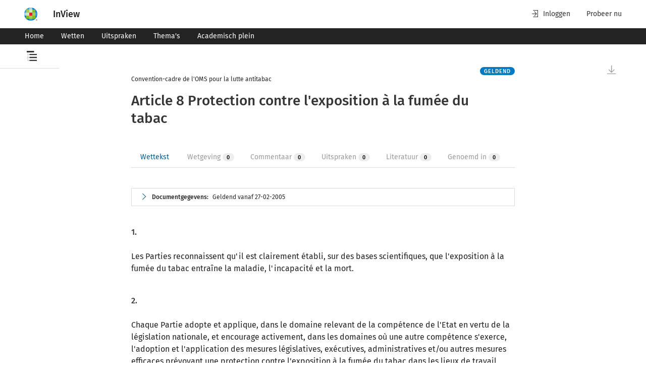

--- FILE ---
content_type: text/javascript; charset=utf-8
request_url: https://sleeknotecustomerscripts.sleeknote.com/23807.js
body_size: 14799
content:
(function(n,t,i,r){function f(t){clearTimeout(s);n[i].CustomerId=23807;n[i].DripAccountId=0;n[i].SleeknotePiwikSiteId=0;n[i].HideSleeknoteBadge=!0;n[i].SleeknoteGoals=[{goalId:"2",urls:[{url:"www.wolterskluwer.nl/blog/zorg/een-blik-op-het-gerechtvaardigd-belang"}]},{goalId:"3",urls:[{url:"https://www.wolterskluwer.nl/INTERSHOP/web/WFS/WoltersKluwer-ShopNL-Site/nl_NL/-/EUR/ViewContent-Start?PageletEntryPointID=20210304_160148"}]},{goalId:"4",urls:[{url:"https://www.rechtencircuit.nl/registreren-bedankt/"}]},{goalId:"5",urls:[{url:"https://www.wolterskluwer.com/nl-nl/solutions/inview/probeer-inview-legal"}]},{goalId:"6",urls:[{url:"https://shop.wolterskluwer.be/nl_be/checkouts/orderbevestiging/"},{url:"https://shop.wolterskluwer.be/fr_be/checkouts/confirmation/"}]},{goalId:"7",urls:[{url:"https://shop.wolterskluwer.nl/orderbevestiging/"}]},{goalId:"8",urls:[{url:"https://shop.wolterskluwer.nl/studenten/toptitels-2024/"}]}];n[i].DomainLimits={};n[i].CustomInitSettings={};n[i].SleekNotes=[{CampaignId:"faeed649-a07d-49c1-b7c4-69189f9cd624",SplitTestId:"",Version:4,placement:[0,0],BoxAndBarAlignment:[13,13],SleeknoteType:"newsletter",SleeknoteId:"faeed649-a07d-49c1-b7c4-69189f9cd624",CustomerId:23807,steps:[{form:{name:"form",type:"form",attach:"left",distanceFromEdge:10,teaser:"teaser",success:"success"},teaser:{name:"teaser",type:"teaser",attach:"left",distanceFromEdge:10,form:"form"},success:{name:"success",type:"success",attach:"left",distanceFromEdge:10}},{form:{name:"form",type:"form",attach:"left",relativeWidth:100,teaser:"teaser",success:"success"},teaser:{name:"teaser",type:"teaser",attach:"left",distanceFromEdge:10,relativeWidth:50,form:"form"},success:{name:"success",type:"success",attach:"left",relativeWidth:100}}],rules:{display:[1,2],showCount:4,triggers:[],groups:[{groupAnd:!0,conditionAnd:!0,conditions:[{type:4,matchType:"none",value:'{"include":[{"value":"https://shop.wki.it/elearning/master-online-diritto-societario-per-professionisti-dal-codice-della-crisi-al-decreto-cura-italia-s720665/","caption":"https://shop.wki.it/elearning/master-online-diritto-societario-per-professionisti-dal-codice-della-crisi-al-decreto-cura-italia-s720665/"},{"value":"https://shop.wki.it/libri/master-online-gestione-dei-lavoratori-s716508/","caption":"https://shop.wki.it/libri/master-online-gestione-dei-lavoratori-s716508/"},{"value":"https://shop.wki.it/elearning/master-online-gestione-dei-lavoratori-s716508/","caption":"https://shop.wki.it/elearning/master-online-gestione-dei-lavoratori-s716508/"}],"exclude":[]}',id:"75366887"}]},{groupAnd:!0,conditionAnd:!1,conditions:[]}]},Hostname:"shop.wki.it",goalTracking:[],advOptions:[],locale:"",timeZone:"Europe/Rome",bot:{},summaryId:"959952ac-0a99-4f7a-8298-854895fc2c9f",SleekNoteDesktopURL:"//sleeknotestaticcontent.sleeknote.com/editorv2/desktoptoggler/faeed649-a07d-49c1-b7c4-69189f9cd624.html",SleekNoteDesktopTeaserURL:"//sleeknotestaticcontent.sleeknote.com/editorv2/desktopteaser/faeed649-a07d-49c1-b7c4-69189f9cd624.html",SleekNoteMobileURL:"//sleeknotestaticcontent.sleeknote.com/editorv2/mobiletoggler/faeed649-a07d-49c1-b7c4-69189f9cd624.html",SleekNoteMobileTeaserURL:"//sleeknotestaticcontent.sleeknote.com/editorv2/mobileteaser/faeed649-a07d-49c1-b7c4-69189f9cd624.html"},{CampaignId:"d11ba172-b1ab-4247-932f-88265c58abdb",SplitTestId:"",Version:4,placement:[0,0],BoxAndBarAlignment:[13,13],SleeknoteType:"newsletter",SleeknoteId:"d11ba172-b1ab-4247-932f-88265c58abdb",CustomerId:23807,steps:[{form:{name:"form",type:"form",attach:"left",distanceFromEdge:10,teaser:"teaser",success:"success"},teaser:{name:"teaser",type:"teaser",attach:"left",distanceFromEdge:10,form:"form"},success:{name:"success",type:"success",attach:"left",distanceFromEdge:10}},{form:{name:"form",type:"form",attach:"left",relativeWidth:100,teaser:"teaser",success:"success"},teaser:{name:"teaser",type:"teaser",attach:"left",distanceFromEdge:10,relativeWidth:50,form:"form"},success:{name:"success",type:"success",attach:"left",relativeWidth:100}}],rules:{display:[1,2],showCount:4,triggers:[],groups:[{groupAnd:!0,conditionAnd:!0,conditions:[{type:4,matchType:"none",value:'{"include":[{"value":"https://qashop.wki.it/landingpage/one-fiscale/","caption":"https://qashop.wki.it/landingpage/one-fiscale/"}],"exclude":[]}',id:"62362662"}]},{groupAnd:!0,conditionAnd:!1,conditions:[]}]},Hostname:"qashop.wki.it",goalTracking:[],advOptions:[],locale:"",timeZone:"Europe/Rome",summaryId:"bcb3daf2-13c7-4d42-b7bb-70c457034f47",SleekNoteDesktopURL:"//sleeknotestaticcontent.sleeknote.com/editorv2/desktoptoggler/d11ba172-b1ab-4247-932f-88265c58abdb.html",SleekNoteDesktopTeaserURL:"//sleeknotestaticcontent.sleeknote.com/editorv2/desktopteaser/d11ba172-b1ab-4247-932f-88265c58abdb.html",SleekNoteMobileURL:"//sleeknotestaticcontent.sleeknote.com/editorv2/mobiletoggler/d11ba172-b1ab-4247-932f-88265c58abdb.html",SleekNoteMobileTeaserURL:"//sleeknotestaticcontent.sleeknote.com/editorv2/mobileteaser/d11ba172-b1ab-4247-932f-88265c58abdb.html"},{CampaignId:"79bb30e1-b9a5-494c-b9d6-7325dee056aa",SplitTestId:"",campaignName:"Ecom | Studytitels Cross Sell in Cart From PDP Collegebundel",campaignType:"multistep",integrationName:"nointegration",Version:5,placement:[0,0],BoxAndBarAlignment:[9,11],SleeknoteType:"promote",SleeknoteId:"79bb30e1-b9a5-494c-b9d6-7325dee056aa",CustomerId:"23807",steps:[{"Form--1":{name:"Form--1",type:"form",alternativeTypes:"form,pure",attach:"left",distanceFromEdge:10,teaser:"Teaser--1",success:"Success--1"}},{"Form--1":{name:"Form--1",type:"form",alternativeTypes:"form,pure",attach:"left",distanceFromEdge:10,relativeWidth:100,teaser:"Teaser--1",success:"Success--1"},"Teaser--1":{name:"Teaser--1",type:"teaser",alternativeTypes:"teaser",attach:"left",distanceFromEdge:"10, 10",relativeWidth:70.12012012012012,form:"Form--1"}}],rules:{display:[1],showCount:4,visited:{triggers:!0,targeting:!0,options:!0},triggers:[{type:1,value:1}],groups:[{groupAnd:!0,conditionAnd:!0,conditions:[{type:1,matchType:"include",value:'[{"value":"https://shop.wolterskluwer.nl/Collegebundel-Limited-Edition-2025-2026-sNPKLCOLBULIM/","caption":"https://shop.wolterskluwer.nl/Collegebundel-Limited-Edition-2025-2026-sNPKLCOLBULIM/"}]',id:"44878448"}]},{groupAnd:!0,conditionAnd:!1,conditions:[]}]},hasGeo:!1,Hostname:"shop.wolterskluwer.nl",summaryId:"7369a238-2eb7-4b48-a19c-ce19543c95b9",advOptions:[],locale:"en",timeZone:"Europe/Amsterdam",targeting:{root:{children:{include:{children:{contains:{relationOperator:"AND",values:{cart:"cart"},id:"contains",type:"contains"}},relationOperator:"AND",visibility:"include",id:"include"}},relationOperator:"AND",visibility:"include",id:"Root"},targetAll:!1,doNotUse:!1},formElements:{},images:{"https://sleeknotestaticcontent.sleeknote.com/campaignassets/23807/universal-teaser-close.svg":["svg"],"https://sleeknotestaticcontent.sleeknote.com/campaignassets/23807/123456_close_button.png":["png"]},sub:[],SleekNoteDesktopURL:"//sleeknotestaticcontent.sleeknote.com/editorv2/desktoptoggler/79bb30e1-b9a5-494c-b9d6-7325dee056aa.html",SleekNoteDesktopTeaserURL:"//sleeknotestaticcontent.sleeknote.com/editorv2/desktopteaser/79bb30e1-b9a5-494c-b9d6-7325dee056aa.html",SleekNoteMobileURL:"//sleeknotestaticcontent.sleeknote.com/editorv2/mobiletoggler/79bb30e1-b9a5-494c-b9d6-7325dee056aa.html",SleekNoteMobileTeaserURL:"//sleeknotestaticcontent.sleeknote.com/editorv2/mobileteaser/79bb30e1-b9a5-494c-b9d6-7325dee056aa.html"},{CampaignId:"eb878160-47c9-4c3e-8348-d39c4288ac1e",SplitTestId:"",campaignName:"PDP Notaris",campaignType:"multistep",integrationName:"nointegration",Version:5,placement:[0,0],BoxAndBarAlignment:[7,10],SleeknoteType:"promote",SleeknoteId:"eb878160-47c9-4c3e-8348-d39c4288ac1e",CustomerId:"23807",steps:[{"Form--1":{name:"Form--1",type:"form",alternativeTypes:"form,pure",attach:"left",distanceFromEdge:10,teaser:"Teaser--1",success:"Success--1"}},{"Form--1":{name:"Form--1",type:"form",alternativeTypes:"form,pure",attach:"left",distanceFromEdge:"5, 5",relativeWidth:100,teaser:"Teaser--1",success:"Success--1"}}],rules:{display:[1,2],showCount:4,visited:{triggers:!0,targeting:!0,options:!0},triggers:[{type:1,value:[1,1]}],groups:[{groupAnd:!0,conditionAnd:!0,conditions:[]},{groupAnd:!0,conditionAnd:!1,conditions:[]}]},hasGeo:!1,Hostname:"shop.wolterskluwer.be",smarts:[[],[]],summaryId:"bd6dee49-f342-4d86-91be-b8000b82ab1c",advOptions:[{id:"zindexes-desktop",values:[]},{id:"zindexes-mobile",values:[]}],locale:"en",timeZone:"Europe/Amsterdam",targeting:{root:{children:{include:{children:{exactMatch:{relationOperator:"OR",values:{"shop.wolterskluwer.be/nl_be/Notarieel-wetboek-studenteneditie-voor-studenten-Notariaat-en-deelnemers-aan-vergelijkend-examen-tot-kandidaat-notaris-sBPNOTSTUD/":"shop.wolterskluwer.be/nl_be/Notarieel-wetboek-studenteneditie-voor-studenten-Notariaat-en-deelnemers-aan-vergelijkend-examen-tot-kandidaat-notaris-sBPNOTSTUD/"},id:"exactMatch",type:"exactMatch"}},relationOperator:"OR",visibility:"include",id:"include"}},relationOperator:"AND",visibility:"include",id:"Root"},targetAll:!1,doNotUse:!1},formElements:{},images:{"https://sleeknotestaticcontent.sleeknote.com/campaignassets/23807/universal-teaser-close.svg":["svg"],"https://sleeknotestaticcontent.sleeknote.com/campaignassets/23807/123456_close_button.png":["png"],"https://sleeknotestaticcontent.sleeknote.com/campaignassets/23807/28dd5673-ae95-4dbe-b260-58a83a8b1e08.png":["png","webp","avif"]},sub:[],dynamicCouponCodes:[],SleekNoteDesktopURL:"//sleeknotestaticcontent.sleeknote.com/editorv2/desktoptoggler/eb878160-47c9-4c3e-8348-d39c4288ac1e.html",SleekNoteDesktopTeaserURL:"//sleeknotestaticcontent.sleeknote.com/editorv2/desktopteaser/eb878160-47c9-4c3e-8348-d39c4288ac1e.html",SleekNoteMobileURL:"//sleeknotestaticcontent.sleeknote.com/editorv2/mobiletoggler/eb878160-47c9-4c3e-8348-d39c4288ac1e.html",SleekNoteMobileTeaserURL:"//sleeknotestaticcontent.sleeknote.com/editorv2/mobileteaser/eb878160-47c9-4c3e-8348-d39c4288ac1e.html"},{CampaignId:"913db67e-775b-4bdd-abfd-a7c36322f2e1",SplitTestId:"",campaignName:"InView - Hyperlink",campaignType:"multistep",integrationName:"nointegration",Version:5,placement:[0,0],BoxAndBarAlignment:[13,10],SleeknoteType:"guide",SleeknoteId:"913db67e-775b-4bdd-abfd-a7c36322f2e1",CustomerId:"23807",steps:[{"Form--1":{name:"Form--1",type:"form",alternativeTypes:"form,pure",attach:"left",rotate:"bottom",distanceFromEdge:10,teaser:"Teaser--1",success:"Success--1"}},{"Form--1":{name:"Form--1",type:"form",alternativeTypes:"form,pure",attach:"left",rotate:"bottom",distanceFromEdge:10,relativeWidth:100,teaser:"Teaser--1",success:"Success--1"},"Teaser--1":{name:"Teaser--1",type:"teaser",alternativeTypes:"teaser",attach:"left",rotate:"bottom",distanceFromEdge:10,relativeWidth:50,form:"Form--1"}}],rules:{display:[1],showCount:4,visited:{triggers:!0,targeting:!0,options:!0},triggers:[{type:1,value:[5,null]},{type:3,value:!0},{type:5,value:['{"ids":[{"value":"freemium-read-more-link"}],"classes":[],"triggerOnce":false}',null]}],groups:[{groupAnd:!0,conditionAnd:!0,conditions:[{type:5,matchType:"none",value:'{"include":[],"exclude":[{"value":[{"key":"src","value":"libra"}],"caption":[{"key":"src","value":"libra"}]}]}',id:"87388786"},{type:12,matchType:"none",value:'{"include":[],"exclude":[{"showType":"hide","target":"premium","matchType":"exists","value":"","targetType":"class"},{"showType":"hide","target":"error-page","matchType":"exists","value":"","targetType":"class"},{"showType":"hide","target":"main-container","matchType":"exists","value":"","targetType":"class"},{"showType":"hide","target":"widget-mode","matchType":"exists","value":"","targetType":"class"},{"showType":"hide","target":"law-document","matchType":"exists","value":"","targetType":"class"}]}',id:"65604242"}]},{groupAnd:!0,conditionAnd:!1,conditions:[]}]},hasGeo:!1,Hostname:"www.inview.nl",smarts:[[],[]],summaryId:"fcad71e4-17db-4873-89b6-0b880da851eb",advOptions:[{id:"impressionOverride",values:[{id:1,value:!0}]},{id:"onepagesite",values:[{id:1,value:!0}]}],locale:"nl",timeZone:"Europe/Brussels",targeting:{root:{children:{exclude:{children:{exactMatch:{relationOperator:"OR",values:{"www.inview.nl/cookiebeleid":"www.inview.nl/cookiebeleid","www.inview.nl/":"www.inview.nl/","www.inview.nl/wetten":"www.inview.nl/wetten","www.inview.nl/uitspraken":"www.inview.nl/uitspraken","www.inview.nl/themas":"www.inview.nl/themas","www.inview.nl/academisch-plein":"www.inview.nl/academisch-plein"},id:"exactMatch",type:"exactMatch"}},relationOperator:"AND",visibility:"exclude",id:"exclude"}},relationOperator:"AND",visibility:"include",id:"Root"},targetAll:!1,doNotUse:!1},formElements:{},images:{"https://sleeknotestaticcontent.sleeknote.com/campaignassets/23807/638327788481479419.png":["png"],"https://sleeknotestaticcontent.sleeknote.com/campaignassets/23807/universal-teaser-close.svg":["svg"],"https://sleeknotestaticcontent.sleeknote.com/campaignassets/23807/123456_close_button.png":["png"]},sub:[],dynamicCouponCodes:[],SleekNoteDesktopURL:"//sleeknotestaticcontent.sleeknote.com/editorv2/desktoptoggler/913db67e-775b-4bdd-abfd-a7c36322f2e1.html",SleekNoteDesktopTeaserURL:"//sleeknotestaticcontent.sleeknote.com/editorv2/desktopteaser/913db67e-775b-4bdd-abfd-a7c36322f2e1.html",SleekNoteMobileURL:"//sleeknotestaticcontent.sleeknote.com/editorv2/mobiletoggler/913db67e-775b-4bdd-abfd-a7c36322f2e1.html",SleekNoteMobileTeaserURL:"//sleeknotestaticcontent.sleeknote.com/editorv2/mobileteaser/913db67e-775b-4bdd-abfd-a7c36322f2e1.html"},{CampaignId:"0d96c70b-cc2c-4ece-80f6-5b6421357a01",SplitTestId:"",campaignName:"Zakboekjes politie",campaignType:"multistep",integrationName:"nointegration",Version:5,placement:[0,0],BoxAndBarAlignment:[9,11],SleeknoteType:"guide",SleeknoteId:"0d96c70b-cc2c-4ece-80f6-5b6421357a01",CustomerId:"23807",steps:[{"Step--1":{name:"Step--1",type:"form",alternativeTypes:"form,pure",teaser:"teaser",success:"success"}},{"Step--1":{name:"Step--1",type:"form",alternativeTypes:"form,pure",distanceFromEdge:"5, 5",teaser:"teaser",success:"success"}}],rules:{display:[1,2],showCount:4,visited:{triggers:!0,targeting:!0,options:!0},triggers:[{type:1,value:3}],groups:[{groupAnd:!0,conditionAnd:!0,conditions:[]},{groupAnd:!0,conditionAnd:!1,conditions:[]}]},hasGeo:!1,Hostname:"shop.wolterskluwer.nl",summaryId:"e3deeb4c-71e1-4830-af63-e20e7c919ecf",advOptions:[],locale:"nl",timeZone:"Europe/Amsterdam",targeting:{root:{children:{include:{children:{exactMatch:{relationOperator:"OR",values:{"shop.wolterskluwer.nl/marketingpages/zakboeken-serie-voor-politie/":"shop.wolterskluwer.nl/marketingpages/zakboeken-serie-voor-politie/"},id:"exactMatch",type:"exactMatch"}},relationOperator:"OR",visibility:"include",id:"include"}},relationOperator:"AND",visibility:"include",id:"Root"},targetAll:!1,doNotUse:!1},formElements:{},SleekNoteDesktopURL:"//sleeknotestaticcontent.sleeknote.com/editorv2/desktoptoggler/0d96c70b-cc2c-4ece-80f6-5b6421357a01.html",SleekNoteDesktopTeaserURL:"//sleeknotestaticcontent.sleeknote.com/editorv2/desktopteaser/0d96c70b-cc2c-4ece-80f6-5b6421357a01.html",SleekNoteMobileURL:"//sleeknotestaticcontent.sleeknote.com/editorv2/mobiletoggler/0d96c70b-cc2c-4ece-80f6-5b6421357a01.html",SleekNoteMobileTeaserURL:"//sleeknotestaticcontent.sleeknote.com/editorv2/mobileteaser/0d96c70b-cc2c-4ece-80f6-5b6421357a01.html"},{CampaignId:"ba66d162-d1e1-4cdb-8d7c-893e938de7fa",SplitTestId:"",campaignName:"Demand - Jura CTA - Trial",campaignType:"simple",integrationName:"nointegration",Version:5,placement:[0,0],BoxAndBarAlignment:[12,12],SleeknoteType:"promote",SleeknoteId:"ba66d162-d1e1-4cdb-8d7c-893e938de7fa",CustomerId:"23807",steps:[{"Form--1":{name:"Form--1",type:"form",alternativeTypes:"form,pure",attach:"left",distanceFromEdge:10,success:"success",successes:"success"}},{"Form--1":{name:"Form--1",type:"form",alternativeTypes:"form,pure",attach:"left",relativeWidth:100,success:"success",successes:"success"}}],rules:{display:[1,2],showCount:4,visited:{targeting:!0,options:!0},triggers:[{type:3,value:!0}],groups:[{groupAnd:!0,conditionAnd:!0,conditions:[]},{groupAnd:!0,conditionAnd:!1,conditions:[]}]},hasGeo:!1,Hostname:"shop.wolterskluwer.be",summaryId:"c5b2e83a-f660-4c9c-9169-002bed081a57",advOptions:[],locale:"nl",timeZone:"Europe/Brussels",targeting:{root:{children:{include:{children:{contains:{relationOperator:"OR",values:{"/nl_be/categories/recht/":"/nl_be/categories/recht/"},id:"contains",type:"contains"},exactMatch:{relationOperator:"OR",values:{"shop.wolterskluwer.be/nl_be/Juristenkrant-sBPJURIINT/":"shop.wolterskluwer.be/nl_be/Juristenkrant-sBPJURIINT/","shop.wolterskluwer.be/nl_be/Zakboekje-strafrecht-sBPSTRAF/":"shop.wolterskluwer.be/nl_be/Zakboekje-strafrecht-sBPSTRAF/","shop.wolterskluwer.be/nl_be/De-verdeling-van-de-nalatenschap-E-book-sBPBBPBI21040-M/":"shop.wolterskluwer.be/nl_be/De-verdeling-van-de-nalatenschap-E-book-sBPBBPBI21040-M/","shop.wolterskluwer.be/nl_be/Beslag-sBPAPRBI18087-M/":"shop.wolterskluwer.be/nl_be/Beslag-sBPAPRBI18087-M/","shop.wolterskluwer.be/nl_be/Goederenrecht-sBPBBPBI21039-M/":"shop.wolterskluwer.be/nl_be/Goederenrecht-sBPBBPBI21039-M/","shop.wolterskluwer.be/nl_be/Grenzeloze-tweerelaties-Toelichting-bij-de-huwelijksvermogens-en-de-partnerschapsverordening-sBPRNPSBI23084-M/":"shop.wolterskluwer.be/nl_be/Grenzeloze-tweerelaties-Toelichting-bij-de-huwelijksvermogens-en-de-partnerschapsverordening-sBPRNPSBI23084-M/","shop.wolterskluwer.be/nl_be/Zakboekje-Strafprocesrecht-sBPSTRAFV/":"shop.wolterskluwer.be/nl_be/Zakboekje-Strafprocesrecht-sBPSTRAFV/","shop.wolterskluwer.be/nl_be/Bijzondere-overeenkomsten-A-Koop-Deel-2-Gevolgen-van-de-koop-sBPBBPBI22041-M/":"shop.wolterskluwer.be/nl_be/Bijzondere-overeenkomsten-A-Koop-Deel-2-Gevolgen-van-de-koop-sBPBBPBI22041-M/","shop.wolterskluwer.be/nl_be/Nieuw-Juridisch-Weekblad-sBPNJW/":"shop.wolterskluwer.be/nl_be/Nieuw-Juridisch-Weekblad-sBPNJW/","shop.wolterskluwer.be/nl_be/Notarieel-wetboek-sBPNOTWET/":"shop.wolterskluwer.be/nl_be/Notarieel-wetboek-sBPNOTWET/"},id:"exactMatch",type:"exactMatch"}},relationOperator:"OR",visibility:"include",id:"include"},exclude:{children:{contains:{relationOperator:"OR",values:{"/nl_be/categories/recht/sociaal-recht/":"/nl_be/categories/recht/sociaal-recht/"},id:"contains",type:"contains"}},relationOperator:"OR",visibility:"exclude",id:"exclude"}},relationOperator:"AND",visibility:"include",id:"Root"},targetAll:!1,doNotUse:!1},formElements:{},images:{},SleekNoteDesktopURL:"//sleeknotestaticcontent.sleeknote.com/editorv2/desktoptoggler/ba66d162-d1e1-4cdb-8d7c-893e938de7fa.html",SleekNoteDesktopTeaserURL:"//sleeknotestaticcontent.sleeknote.com/editorv2/desktopteaser/ba66d162-d1e1-4cdb-8d7c-893e938de7fa.html",SleekNoteMobileURL:"//sleeknotestaticcontent.sleeknote.com/editorv2/mobiletoggler/ba66d162-d1e1-4cdb-8d7c-893e938de7fa.html",SleekNoteMobileTeaserURL:"//sleeknotestaticcontent.sleeknote.com/editorv2/mobileteaser/ba66d162-d1e1-4cdb-8d7c-893e938de7fa.html"},{CampaignId:"1bf248d3-4333-46dd-b70b-93b0323fc98d",SplitTestId:"",campaignName:"Demand - SocialEye CTA - Trial",campaignType:"simple",integrationName:"nointegration",Version:5,placement:[0,0],BoxAndBarAlignment:[12,12],SleeknoteType:"promote",SleeknoteId:"1bf248d3-4333-46dd-b70b-93b0323fc98d",CustomerId:"23807",steps:[{"Form--1":{name:"Form--1",type:"form",alternativeTypes:"form,pure",attach:"left",distanceFromEdge:10,success:"success",successes:"success"}},{"Form--1":{name:"Form--1",type:"form",alternativeTypes:"form,pure",attach:"left",relativeWidth:100,success:"success",successes:"success"}}],rules:{display:[1,2],showCount:4,visited:{targeting:!0,options:!0},triggers:[{type:3,value:!0}],groups:[{groupAnd:!0,conditionAnd:!0,conditions:[]},{groupAnd:!0,conditionAnd:!1,conditions:[]}]},hasGeo:!1,Hostname:"shop.wolterskluwer.be",summaryId:"04768e55-a5ef-4b8d-84ea-0dd8f3ef4af2",advOptions:[],locale:"nl",timeZone:"Europe/Brussels",targeting:{root:{children:{include:{children:{contains:{relationOperator:"OR",values:{"/nl_be/categories/management-hr/hr/":"/nl_be/categories/management-hr/hr/","/nl_be/categories/recht/sociaal-recht/":"/nl_be/categories/recht/sociaal-recht/"},id:"contains",type:"contains"},exactMatch:{relationOperator:"OR",values:{"shop.wolterskluwer.be/nl_be/Politiek-verlof-sBPSPSBI23005-M/":"shop.wolterskluwer.be/nl_be/Politiek-verlof-sBPSPSBI23005-M/","shop.wolterskluwer.be/nl_be/Procedure-sociale-verkiezingen-2024-sBPSPSBI23003-M/":"shop.wolterskluwer.be/nl_be/Procedure-sociale-verkiezingen-2024-sBPSPSBI23003-M/","shop.wolterskluwer.be/nl_be/Ontslag-wegens-dringende-reden-sBPSPSBI16002-M/":"shop.wolterskluwer.be/nl_be/Ontslag-wegens-dringende-reden-sBPSPSBI16002-M/","shop.wolterskluwer.be/nl_be/Sociaal-Compendium-Arbeidsrecht-sBPSOCO/":"shop.wolterskluwer.be/nl_be/Sociaal-Compendium-Arbeidsrecht-sBPSOCO/","shop.wolterskluwer.be/nl_be/Praktijkboek-Sociale-Zekerheid-sBPPSZ/":"shop.wolterskluwer.be/nl_be/Praktijkboek-Sociale-Zekerheid-sBPPSZ/","shop.wolterskluwer.be/nl_be/Eindeloopbaanregelingen-voor-oudere-werknemers-sBPEINDLOO/":"shop.wolterskluwer.be/nl_be/Eindeloopbaanregelingen-voor-oudere-werknemers-sBPEINDLOO/","shop.wolterskluwer.be/nl_be/Praktijkboek-ontslag-sBPONTPRB/":"shop.wolterskluwer.be/nl_be/Praktijkboek-ontslag-sBPONTPRB/","shop.wolterskluwer.be/nl_be/Sociaal-wetboekje-Arbeidsrecht-sBPSWARB/":"shop.wolterskluwer.be/nl_be/Sociaal-wetboekje-Arbeidsrecht-sBPSWARB/","shop.wolterskluwer.be/nl_be/Sociaal-Zakboekje-sBPSOCZ/":"shop.wolterskluwer.be/nl_be/Sociaal-Zakboekje-sBPSOCZ/","shop.wolterskluwer.be/nl_be/Sociaal-wetboek-Sociale-zekerheid-sBPSWSZK/":"shop.wolterskluwer.be/nl_be/Sociaal-wetboek-Sociale-zekerheid-sBPSWSZK/","shop.wolterskluwer.be/nl_be/Gids-loonfiscaliteit-in-ondernemingen-sBPGLF/":"shop.wolterskluwer.be/nl_be/Gids-loonfiscaliteit-in-ondernemingen-sBPGLF/","shop.wolterskluwer.be/nl_be/Gids-voor-sociale-reglementering-in-ondernemingen-sBPPGP/":"shop.wolterskluwer.be/nl_be/Gids-voor-sociale-reglementering-in-ondernemingen-sBPPGP/"},id:"exactMatch",type:"exactMatch"}},relationOperator:"OR",visibility:"include",id:"include"}},relationOperator:"AND",visibility:"include",id:"Root"},targetAll:!1,doNotUse:!1},formElements:{},images:{},SleekNoteDesktopURL:"//sleeknotestaticcontent.sleeknote.com/editorv2/desktoptoggler/1bf248d3-4333-46dd-b70b-93b0323fc98d.html",SleekNoteDesktopTeaserURL:"//sleeknotestaticcontent.sleeknote.com/editorv2/desktopteaser/1bf248d3-4333-46dd-b70b-93b0323fc98d.html",SleekNoteMobileURL:"//sleeknotestaticcontent.sleeknote.com/editorv2/mobiletoggler/1bf248d3-4333-46dd-b70b-93b0323fc98d.html",SleekNoteMobileTeaserURL:"//sleeknotestaticcontent.sleeknote.com/editorv2/mobileteaser/1bf248d3-4333-46dd-b70b-93b0323fc98d.html"},{CampaignId:"4476dee3-1378-4160-a1e3-f898e6c3838d",SplitTestId:"",campaignName:"Demand - monKEY CTA - Trial",campaignType:"simple",integrationName:"nointegration",Version:5,placement:[0,0],BoxAndBarAlignment:[12,12],SleeknoteType:"promote",SleeknoteId:"4476dee3-1378-4160-a1e3-f898e6c3838d",CustomerId:"23807",steps:[{"Form--1":{name:"Form--1",type:"form",alternativeTypes:"form,pure",attach:"left",distanceFromEdge:10,success:"success",successes:"success"}},{"Form--1":{name:"Form--1",type:"form",alternativeTypes:"form,pure",attach:"left",relativeWidth:100,success:"success",successes:"success"}}],rules:{display:[1,2],showCount:4,visited:{targeting:!0,options:!0},triggers:[{type:3,value:!0}],groups:[{groupAnd:!0,conditionAnd:!0,conditions:[]},{groupAnd:!0,conditionAnd:!1,conditions:[]}]},hasGeo:!1,Hostname:"shop.wolterskluwer.be",summaryId:"700eeb9a-72b8-4cfd-8925-3bb56e8f8156",advOptions:[],locale:"nl",timeZone:"Europe/Brussels",targeting:{root:{children:{include:{children:{contains:{relationOperator:"OR",values:{"/nl_be/categories/finance-tax-accounting/":"/nl_be/categories/finance-tax-accounting/"},id:"contains",type:"contains"},exactMatch:{relationOperator:"OR",values:{"shop.wolterskluwer.be/nl_be/Tiberghien-Handboek-voor-Fiscaal-Recht-sBPTIBERGN/":"shop.wolterskluwer.be/nl_be/Tiberghien-Handboek-voor-Fiscaal-Recht-sBPTIBERGN/","shop.wolterskluwer.be/nl_be/Fiscaal-praktijkboek-directe-belastingen-sBPFPDB/":"shop.wolterskluwer.be/nl_be/Fiscaal-praktijkboek-directe-belastingen-sBPFPDB/","shop.wolterskluwer.be/nl_be/Personenbelasting-basiscursus-sBPFXPBBAS/":"shop.wolterskluwer.be/nl_be/Personenbelasting-basiscursus-sBPFXPBBAS/","shop.wolterskluwer.be/nl_be/Analyseer-de-cijfers-van-een-onderneming-sBPFINANWA/":"shop.wolterskluwer.be/nl_be/Analyseer-de-cijfers-van-een-onderneming-sBPFINANWA/","shop.wolterskluwer.be/nl_be/Fiscaal-praktijkboek-indirecte-belastingen-sBPFPIB/":"shop.wolterskluwer.be/nl_be/Fiscaal-praktijkboek-indirecte-belastingen-sBPFPIB/","shop.wolterskluwer.be/nl_be/Boekhouden-in-de-praktijk-sBP723/":"shop.wolterskluwer.be/nl_be/Boekhouden-in-de-praktijk-sBP723/","shop.wolterskluwer.be/nl_be/Handboek-Personenbelasting-sBPJPER/":"shop.wolterskluwer.be/nl_be/Handboek-Personenbelasting-sBPJPER/","shop.wolterskluwer.be/nl_be/Wetboek-van-inkomstenbelasting-sBP189/":"shop.wolterskluwer.be/nl_be/Wetboek-van-inkomstenbelasting-sBP189/","shop.wolterskluwer.be/Vademecum-Fiscale-Falconis-sBPFRKOBE":"shop.wolterskluwer.be/Vademecum-Fiscale-Falconis-sBPFRKOBE"},id:"exactMatch",type:"exactMatch"}},relationOperator:"OR",visibility:"include",id:"include"}},relationOperator:"AND",visibility:"include",id:"Root"},targetAll:!1,doNotUse:!1},formElements:{},images:{},SleekNoteDesktopURL:"//sleeknotestaticcontent.sleeknote.com/editorv2/desktoptoggler/4476dee3-1378-4160-a1e3-f898e6c3838d.html",SleekNoteDesktopTeaserURL:"//sleeknotestaticcontent.sleeknote.com/editorv2/desktopteaser/4476dee3-1378-4160-a1e3-f898e6c3838d.html",SleekNoteMobileURL:"//sleeknotestaticcontent.sleeknote.com/editorv2/mobiletoggler/4476dee3-1378-4160-a1e3-f898e6c3838d.html",SleekNoteMobileTeaserURL:"//sleeknotestaticcontent.sleeknote.com/editorv2/mobileteaser/4476dee3-1378-4160-a1e3-f898e6c3838d.html"},{CampaignId:"06212519-4ec7-4a0a-b3cc-5526ab702236",SplitTestId:"",campaignName:"Demand - senTRAL CTA - Trial",campaignType:"simple",integrationName:"nointegration",Version:5,placement:[0,0],BoxAndBarAlignment:[12,12],SleeknoteType:"promote",SleeknoteId:"06212519-4ec7-4a0a-b3cc-5526ab702236",CustomerId:"23807",steps:[{"Form--1":{name:"Form--1",type:"form",alternativeTypes:"form,pure",attach:"left",distanceFromEdge:10,success:"success",successes:"success"}},{"Form--1":{name:"Form--1",type:"form",alternativeTypes:"form,pure",attach:"left",relativeWidth:100,success:"success",successes:"success"}}],rules:{display:[1,2],showCount:4,visited:{targeting:!0,options:!0},triggers:[{type:3,value:!0}],groups:[{groupAnd:!0,conditionAnd:!0,conditions:[]},{groupAnd:!0,conditionAnd:!1,conditions:[]}]},hasGeo:!1,Hostname:"shop.wolterskluwer.be",summaryId:"873c06bd-3230-48dd-adf3-de79e5aebd09",advOptions:[],locale:"nl",timeZone:"Europe/Brussels",targeting:{root:{children:{include:{children:{contains:{relationOperator:"OR",values:{"/nl_be/categories/hse/":"/nl_be/categories/hse/"},id:"contains",type:"contains"},exactMatch:{relationOperator:"OR",values:{"shop.wolterskluwer.be/nl_be/Preventiezakboekje-voor-welzijn-op-het-werk-sBPVEIZ/":"shop.wolterskluwer.be/nl_be/Preventiezakboekje-voor-welzijn-op-het-werk-sBPVEIZ/","shop.wolterskluwer.be/nl_be/AREI-Laagspanning-sBPAREILS/":"shop.wolterskluwer.be/nl_be/AREI-Laagspanning-sBPAREILS/","shop.wolterskluwer.be/nl_be/AREI-Laagspanning-in-de-praktijk-sBPARTOLS/":"shop.wolterskluwer.be/nl_be/AREI-Laagspanning-in-de-praktijk-sBPARTOLS/","shop.wolterskluwer.be/nl_be/AREI-in-de-praktijk-Laagspanning-Hoogspanning-sBPARTOCO/":"shop.wolterskluwer.be/nl_be/AREI-in-de-praktijk-Laagspanning-Hoogspanning-sBPARTOCO/","shop.wolterskluwer.be/nl_be/Codex-over-het-welzijn-op-het-werk-sBPWVCOD/":"shop.wolterskluwer.be/nl_be/Codex-over-het-welzijn-op-het-werk-sBPWVCOD/","shop.wolterskluwer.be/nl_be/Klein-AREI-sBPAREICO/":"shop.wolterskluwer.be/nl_be/Klein-AREI-sBPAREICO/","shop.wolterskluwer.be/nl_be/Afvalgids-sBPAFV/":"shop.wolterskluwer.be/nl_be/Afvalgids-sBPAFV/","shop.wolterskluwer.be/nl_be/Milieuzakboekje-sBPMILZ/":"shop.wolterskluwer.be/nl_be/Milieuzakboekje-sBPMILZ/","shop.wolterskluwer.be/nl_be/De-ESG-plicht-in-de-praktijk-Handleiding-voor-het-opzetten-van-een-duurzaamheidsverslag-sBPVEIWETBI23002-M/":"shop.wolterskluwer.be/nl_be/De-ESG-plicht-in-de-praktijk-Handleiding-voor-het-opzetten-van-een-duurzaamheidsverslag-sBPVEIWETBI23002-M/","shop.wolterskluwer.be/nl_be/Veilig-werken-aan-elektrische-installaties-sBPVEIWETBI22001-M/":"shop.wolterskluwer.be/nl_be/Veilig-werken-aan-elektrische-installaties-sBPVEIWETBI22001-M/"},id:"exactMatch",type:"exactMatch"}},relationOperator:"OR",visibility:"include",id:"include"}},relationOperator:"AND",visibility:"include",id:"Root"},targetAll:!1,doNotUse:!1},formElements:{},images:{},SleekNoteDesktopURL:"//sleeknotestaticcontent.sleeknote.com/editorv2/desktoptoggler/06212519-4ec7-4a0a-b3cc-5526ab702236.html",SleekNoteDesktopTeaserURL:"//sleeknotestaticcontent.sleeknote.com/editorv2/desktopteaser/06212519-4ec7-4a0a-b3cc-5526ab702236.html",SleekNoteMobileURL:"//sleeknotestaticcontent.sleeknote.com/editorv2/mobiletoggler/06212519-4ec7-4a0a-b3cc-5526ab702236.html",SleekNoteMobileTeaserURL:"//sleeknotestaticcontent.sleeknote.com/editorv2/mobileteaser/06212519-4ec7-4a0a-b3cc-5526ab702236.html"},{CampaignId:"7de99415-58e1-4c57-ae14-f5199c6bda3a",SplitTestId:"",campaignName:"5% korting studietitels",campaignType:"simple",integrationName:"nointegration",Version:5,placement:[0,0],BoxAndBarAlignment:[17,12],SleeknoteType:"promote",SleeknoteId:"7de99415-58e1-4c57-ae14-f5199c6bda3a",CustomerId:"23807",steps:[{"Form--1":{name:"Form--1",type:"form",alternativeTypes:"form,pure",rotate:"bottom",success:"success"}},{"Form--1":{name:"Form--1",type:"form",alternativeTypes:"form,pure",rotate:"bottom",success:"success"}}],rules:{display:[1,2],showCount:4,visited:{targeting:!0,options:!0},triggers:[{type:3,value:!0}],groups:[{groupAnd:!0,conditionAnd:!0,conditions:[]},{groupAnd:!0,conditionAnd:!1,conditions:[]}]},hasGeo:!1,Hostname:"shop.wolterskluwer.nl",smarts:[[],[]],summaryId:"ebd2eb43-0d70-435a-9df3-8b96b2fbc88b",advOptions:[],locale:"nl",timeZone:"Europe/Amsterdam",targeting:{root:{children:{include:{children:{contains:{relationOperator:"OR",values:{NPABKLASS:"NPABKLASS",NPAGRBEHE:"NPAGRBEHE",NPALGVERG:"NPALGVERG",NPALGVRWA:"NPALGVRWA",NPALGWIRB:"NPALGWIRB",NPAORECHT:"NPAORECHT",NPARBASRE:"NPARBASRE",NPARBPRRE:"NPARBPRRE",NPARBWETG:"NPARBWETG",NPARINSRE:"NPARINSRE",NPARONBEZ:"NPARONBEZ",NPARTRECH:"NPARTRECH",NPAS22AOP:"NPAS22AOP",NPAS23ORP:"NPAS23ORP",NPAS34AGR:"NPAS34AGR",NPAS36ZST:"NPAS36ZST",NPAS63AOK:"NPAS63AOK",NPAS64VBW:"NPAS64VBW",NPAS711PS:"NPAS711PS",NPAS72HUU:"NPAS72HUU",NPAS79VZK:"NPAS79VZK",NPAURECHT:"NPAURECHT",NPBDEZEUG:"NPBDEZEUG",NPBEBOEBE:"NPBEBOEBE",NPBEGDERE:"NPBEGDERE",NPBEINEIG:"NPBEINEIG",NPBELAWTP:"NPBELAWTP",NPBELREHO:"NPBELREHO",NPBENESTA:"NPBENESTA",NPBESTAWB:"NPBESTAWB",NPBESTGEZ:"NPBESTGEZ",NPBIJZOVK:"NPBIJZOVK",NPBOUWABO:"NPBOUWABO",NPBPRPRBE:"NPBPRPRBE",NPBSRBAN2:"NPBSRBAN2",NPBTWJHJK:"NPBTWJHJK",NPCOARBRE:"NPCOARBRE",NPCOMBEOP:"NPCOMBEOP",NPCOMBUPR:"NPCOMBUPR",NPCOMERFR:"NPCOMERFR",NPCOMGEBE:"NPCOMGEBE",NPCOMNEVE:"NPCOMNEVE",NPCOMPFAI:"NPCOMPFAI",NPCOMPFRE:"NPCOMPFRE",NPCOMPVPB:"NPCOMPVPB",NPCONFLIC:"NPCONFLIC",NPCONSABB:"NPCONSABB",NPCORESTU:"NPCORESTU",NPCSCAFIR:"NPCSCAFIR",NPCSINSTR:"NPCSINSTR",NPDATMACH:"NPDATMACH",NPDECHEFF:"NPDECHEFF",NPDIVIBEL:"NPDIVIBEL",NPDNVSVPB:"NPDNVSVPB",NPDOURECH:"NPDOURECH",NPELBRECB:"NPELBRECB",NPELFOSTR:"NPELFOSTR",NPELMASTR:"NPELMASTR",NPEUBAVER:"NPEUBAVER",NPEURBATR:"NPEURBATR",NPEUROTAX:"NPEUROTAX",NPEXECREC:"NPEXECREC",NPFAIGIDS:"NPFAIGIDS",NPFASUBSS:"NPFASUBSS",NPFISONRE:"NPFISONRE",NPFISPRRE:"NPFISPRRE",NPFISSTPR:"NPFISSTPR",NPFISVOWA:"NPFISVOWA",NPGDWPSZO:"NPGDWPSZO",NPGEMIJFE:"NPGEMIJFE",NPGOERECH:"NPGOERECH",NPGRIPAVG:"NPGRIPAVG",NPGRONESR:"NPGRONESR",NPGROSLCY:"NPGROSLCY",NPHAVNHDL:"NPHAVNHDL",NPHBBEORR:"NPHBBEORR",NPHBERFRE:"NPHBERFRE",NPHBNEDST:"NPHBNEDST",NPHBNEVSA:"NPHBNEVSA",NPHBNEVSB:"NPHBNEVSB",NPHBVERDE:"NPHBVERDE",NPHEDAPFR:"NPHEDAPFR",NPHERZSTR:"NPHERZSTR",NPHFDSPFE:"NPHFDSPFE",NPHNDHARE:"NPHNDHARE",NPHOOBERE:"NPHOOBERE",NPHOOFBSR:"NPHOOFBSR",NPHOOFHUU:"NPHOOFHUU",NPHOOFRUI:"NPHOOFRUI",NPHOOFVER:"NPHOOFVER",NPHOOFVPB:"NPHOOFVPB",NPHOOFWFT:"NPHOOFWFT",NPHOOMIHE:"NPHOOMIHE",NPHOOVERE:"NPHOOVERE",NPHOOVRRE:"NPHOOVRRE",NPHOPRIOV:"NPHOPRIOV",NPHOWVERE:"NPHOWVERE",NPHUWVERE:"NPHUWVERE",NPIDEENIE:"NPIDEENIE",NPINBELRE:"NPINBELRE",NPINLBUST:"NPINLBUST",NPINLCORE:"NPINLCORE",NPINLEUAR:"NPINLEUAR",NPINLICTR:"NPINLICTR",NPINLNEIP:"NPINLNEIP",NPINLRECH:"NPINLRECH",NPINPUAFS:"NPINPUAFS",NPINSOLRE:"NPINSOLRE",NPINSOLSR:"NPINSOLSR",NPINSOLVE:"NPINSOLVE",NPINSOREC:"NPINSOREC",NPINTEIDO:"NPINTEIDO",NPINTNERT:"NPINTNERT",NPINVOBEL:"NPINVOBEL",NPKBIERST:"NPKBIERST",NPKEONDRE:"NPKEONDRE",NPKGNEDAR:"NPKGNEDAR",NPKLULHGI:"NPKLULHGI",NPKOOCOKO:"NPKOOCOKO",NPKPMGJEV:"NPKPMGJEV",NPKPVKONZ:"NPKPVKONZ",NPKROSTRA:"NPKROSTRA",NPLEIJUAU:"NPLEIJUAU",NPLEPRAPP:"NPLEPRAPP",NPLESTSTR:"NPLESTSTR",NPLOBELAS:"NPLOBELAS",NPMATSTRA:"NPMATSTRA",NPMATSTRE:"NPMATSTRE",NPMEDASPR:"NPMEDASPR",NPMEDENRE:"NPMEDENRE",NPMEMBECO:"NPMEMBECO",NPMILIESR:"NPMILIESR",NPMONPRIV:"NPMONPRIV",NPNEDARRE:"NPNEDARRE",NPNEDBUPR:"NPNEDBUPR",NPNEDESPR:"NPNEDESPR",NPNEDHUVR:"NPNEDHUVR",NPNEDPARL:"NPNEDPARL",NPNEDPERV:"NPNEDPERV",NPNOTAWET:"NPNOTAWET",NPNWAMBRE:"NPNWAMBRE",NPNWBWOVZ:"NPNWBWOVZ",NPOGWPRAK:"NPOGWPRAK",NPOMVERWI:"NPOMVERWI",NPOMZBELA:"NPOMZBELA",NPONRMADA:"NPONRMADA",NPOPBEBOP:"NPOPBEBOP",NPORGABEL:"NPORGABEL",NPORMDADE:"NPORMDADE",NPOVHBELE:"NPOVHBELE",NPOVKINPW:"NPOVKINPW",NPOWEBSR1:"NPOWEBSR1",NPOWEBSRS:"NPOWEBSRS",NPOWERORR:"NPOWERORR",NPPENSGDS:"NPPENSGDS",NPPFRHVRE:"NPPFRHVRE",NPPRIAPOG:"NPPRIAPOG",NPPRINFSZ:"NPPRINFSZ",NPPRSRSPA:"NPPRSRSPA",NPPSNVNSP:"NPPSNVNSP",NPPSYNERE:"NPPSYNERE",NPPT3GORE:"NPPT3GORE",NPRBSBSVP:"NPRBSBSVP",NPRECHEFF:"NPRECHEFF",NPREGELIN:"NPREGELIN",NPRPSONHR:"NPRPSONHR",NPRPSVSON:"NPRPSVSON",NPRTHLOVK:"NPRTHLOVK",NPRTLJVGG:"NPRTLJVGG",NPRTLJVGI:"NPRTLJVGI",NPRTORDVH:"NPRTORDVH",NPRVJKRPS:"NPRVJKRPS",NPRVMPRIV:"NPRVMPRIV",NPSANCREC:"NPSANCREC",NPSBMATSR:"NPSBMATSR",NPSCHNLAR:"NPSCHNLAR",NPSECBFBR:"NPSECBFBR",NPSECBIBR:"NPSECBIBR",NPSECBODB:"NPSECBODB",NPSECBREB:"NPSECBREB",NPSECBRIB:"NPSECBRIB",NPSECBRLP:"NPSECBRLP",NPSECBROB:"NPSECBROB",NPSECBRVB:"NPSECBRVB",NPSLKGNSZ:"NPSLKGNSZ",NPSLKGSKM:"NPSLKGSKM",NPSLKGWMO:"NPSLKGWMO",NPSOZHWGV:"NPSOZHWGV",NPSOZKHPK:"NPSOZKHPK",NPSRLANEU:"NPSRLANEU",NPSTARECH:"NPSTARECH",NPSTFPCRE:"NPSTFPCRE",NPSTFREMA:"NPSTFREMA",NPSTPCSFR:"NPSTPCSFR",NPSUBRECH:"NPSUBRECH",NPSVGALG2:"NPSVGALG2",NPTEKEUBR:"NPTEKEUBR",NPTEKINBR:"NPTEKINBR",NPTERRORM:"NPTERRORM",NPTKINEGB:"NPTKINEGB",NPUNRENRO:"NPUNRENRO",NPUSKONMR:"NPUSKONMR",NPVADJARE:"NPVADJARE",NPVBRALGM:"NPVBRALGM",NPVBWTSVG:"NPVBWTSVG",NPVDBVENV:"NPVDBVENV",NPVERDRRE:"NPVERDRRE",NPVERZEKG:"NPVERZEKG",NPVHCONCE:"NPVHCONCE",NPVPVDWMN:"NPVPVDWMN",NPVSTCOOW:"NPVSTCOOW",NPVSTGWGV:"NPVSTGWGV",NPVZKRSTU:"NPVZKRSTU",NPWETWAMU:"NPWETWAMU",NPWETWAOZ:"NPWETWAOZ",NPWGEURAR:"NPWGEURAR",NPWGTZFMT:"NPWGTZFMT",NPWTBWBRV:"NPWTBWBRV",NPZORGICT:"NPZORGICT",NPZWAPUVR:"NPZWAPUVR",NPKLCOLBULIM:"NPKLCOLBULIM"},id:"contains",type:"contains"}},relationOperator:"OR",visibility:"include",id:"include"}},relationOperator:"AND",visibility:"include",id:"Root"},targetAll:!1,doNotUse:!1},formElements:{},images:{"https://sleeknotestaticcontent.sleeknote.com/campaignassets/23807/638478097021680796.png":["png"],"https://sleeknotestaticcontent.sleeknote.com/campaignassets/23807/638478104342714960.png":["png"]},sub:[],dynamicCouponCodes:[],SleekNoteDesktopURL:"//sleeknotestaticcontent.sleeknote.com/editorv2/desktoptoggler/7de99415-58e1-4c57-ae14-f5199c6bda3a.html",SleekNoteDesktopTeaserURL:"//sleeknotestaticcontent.sleeknote.com/editorv2/desktopteaser/7de99415-58e1-4c57-ae14-f5199c6bda3a.html",SleekNoteMobileURL:"//sleeknotestaticcontent.sleeknote.com/editorv2/mobiletoggler/7de99415-58e1-4c57-ae14-f5199c6bda3a.html",SleekNoteMobileTeaserURL:"//sleeknotestaticcontent.sleeknote.com/editorv2/mobileteaser/7de99415-58e1-4c57-ae14-f5199c6bda3a.html"},{CampaignId:"be49bcab-79aa-4bff-a556-8d6a4bcc8dbe",SplitTestId:"",campaignName:"Demand - Jura CTA - Trial - FR",campaignType:"simple",integrationName:"nointegration",Version:5,placement:[0,0],BoxAndBarAlignment:[12,12],SleeknoteType:"promote",SleeknoteId:"be49bcab-79aa-4bff-a556-8d6a4bcc8dbe",CustomerId:"23807",steps:[{"Form--1":{name:"Form--1",type:"form",alternativeTypes:"form,pure",attach:"left",distanceFromEdge:10,success:"success",successes:"success"}},{"Form--1":{name:"Form--1",type:"form",alternativeTypes:"form,pure",attach:"left",relativeWidth:100,success:"success",successes:"success"}}],rules:{display:[1,2],showCount:4,visited:{targeting:!0,options:!0},triggers:[{type:3,value:!0}],groups:[{groupAnd:!0,conditionAnd:!0,conditions:[]},{groupAnd:!0,conditionAnd:!1,conditions:[]}]},hasGeo:!1,Hostname:"shop.wolterskluwer.be",summaryId:"cf556bd6-c645-44f0-9070-522e60a96d15",advOptions:[],locale:"fr",timeZone:"Europe/Brussels",targeting:{root:{children:{include:{children:{contains:{relationOperator:"OR",values:{"/fr_be/categories/droit/":"/fr_be/categories/droit/"},id:"contains",type:"contains"},exactMatch:{relationOperator:"OR",values:{"shop.wolterskluwer.be/fr_be/Memento-de-droit-penal-sBPPOLMDP/":"shop.wolterskluwer.be/fr_be/Memento-de-droit-penal-sBPPOLMDP/","shop.wolterskluwer.be/fr_be/Memento-de-procedure-penale-sBPMPEN/":"shop.wolterskluwer.be/fr_be/Memento-de-procedure-penale-sBPMPEN/","shop.wolterskluwer.be/fr_be/Droit-familial-etude-pratique-et-transversale-sBPDISE/":"shop.wolterskluwer.be/fr_be/Droit-familial-etude-pratique-et-transversale-sBPDISE/","shop.wolterskluwer.be/fr_be/L-immobilier-en-pratique-sBPGUIDIMM/":"shop.wolterskluwer.be/fr_be/L-immobilier-en-pratique-sBPGUIDIMM/","shop.wolterskluwer.be/fr_be/Focus-sur-les-saisies-sBPONESAIS/":"shop.wolterskluwer.be/fr_be/Focus-sur-les-saisies-sBPONESAIS/","shop.wolterskluwer.be/fr_be/Marches-publics-la-regularite-des-offres-sBPREGULO/":"shop.wolterskluwer.be/fr_be/Marches-publics-la-regularite-des-offres-sBPREGULO/","shop.wolterskluwer.be/fr_be/Manuel-de-l-insolvabilite-de-l-entreprise-sBPMACEFA/":"shop.wolterskluwer.be/fr_be/Manuel-de-l-insolvabilite-de-l-entreprise-sBPMACEFA/","shop.wolterskluwer.be/fr_be/Le-syndic-de-copropriete-sBPSYNDIC/":"shop.wolterskluwer.be/fr_be/Le-syndic-de-copropriete-sBPSYNDIC/","shop.wolterskluwer.be/fr_be/Memento-du-logement-en-Region-wallonne-sBPMLOG/":"shop.wolterskluwer.be/fr_be/Memento-du-logement-en-Region-wallonne-sBPMLOG/","shop.wolterskluwer.be/fr_be/Memento-de-l-environnement-sBPMEEN/":"shop.wolterskluwer.be/fr_be/Memento-de-l-environnement-sBPMEEN/"},id:"exactMatch",type:"exactMatch"}},relationOperator:"OR",visibility:"include",id:"include"},exclude:{children:{contains:{relationOperator:"OR",values:{"/fr_be/categories/droit/droit-social-et-rh/":"/fr_be/categories/droit/droit-social-et-rh/"},id:"contains",type:"contains"}},relationOperator:"OR",visibility:"exclude",id:"exclude"}},relationOperator:"AND",visibility:"include",id:"Root"},targetAll:!1,doNotUse:!1},formElements:{},images:{},SleekNoteDesktopURL:"//sleeknotestaticcontent.sleeknote.com/editorv2/desktoptoggler/be49bcab-79aa-4bff-a556-8d6a4bcc8dbe.html",SleekNoteDesktopTeaserURL:"//sleeknotestaticcontent.sleeknote.com/editorv2/desktopteaser/be49bcab-79aa-4bff-a556-8d6a4bcc8dbe.html",SleekNoteMobileURL:"//sleeknotestaticcontent.sleeknote.com/editorv2/mobiletoggler/be49bcab-79aa-4bff-a556-8d6a4bcc8dbe.html",SleekNoteMobileTeaserURL:"//sleeknotestaticcontent.sleeknote.com/editorv2/mobileteaser/be49bcab-79aa-4bff-a556-8d6a4bcc8dbe.html"},{CampaignId:"fa1c06c2-257b-4fbd-a13e-75d3086b93b6",SplitTestId:"",campaignName:"Demand - SocialEye CTA - Trial - FR",campaignType:"simple",integrationName:"nointegration",Version:5,placement:[0,0],BoxAndBarAlignment:[12,12],SleeknoteType:"promote",SleeknoteId:"fa1c06c2-257b-4fbd-a13e-75d3086b93b6",CustomerId:"23807",steps:[{"Form--1":{name:"Form--1",type:"form",alternativeTypes:"form,pure",attach:"left",distanceFromEdge:10,success:"success",successes:"success"}},{"Form--1":{name:"Form--1",type:"form",alternativeTypes:"form,pure",attach:"left",relativeWidth:100,success:"success",successes:"success"}}],rules:{display:[1,2],showCount:4,visited:{targeting:!0,options:!0},triggers:[{type:3,value:!0}],groups:[{groupAnd:!0,conditionAnd:!0,conditions:[]},{groupAnd:!0,conditionAnd:!1,conditions:[]}]},hasGeo:!1,Hostname:"shop.wolterskluwer.be",summaryId:"21b633ac-f78f-4dba-bb14-e1e3a479bc0e",advOptions:[],locale:"fr",timeZone:"Europe/Brussels",targeting:{root:{children:{include:{children:{contains:{relationOperator:"OR",values:{"/fr_be/categories/droit/droit-social-et-rh/":"/fr_be/categories/droit/droit-social-et-rh/"},id:"contains",type:"contains"},exactMatch:{relationOperator:"OR",values:{"shop.wolterskluwer.be/fr_be/Guide-de-la-reglementation-sociale-pour-les-entreprises-sBPGPP/":"shop.wolterskluwer.be/fr_be/Guide-de-la-reglementation-sociale-pour-les-entreprises-sBPGPP/","shop.wolterskluwer.be/fr_be/Compendium-social-Droit-du-travail-sBPCSDT/":"shop.wolterskluwer.be/fr_be/Compendium-social-Droit-du-travail-sBPCSDT/","shop.wolterskluwer.be/fr_be/Code-social-de-poche-Droit-du-travail-sBP458/":"shop.wolterskluwer.be/fr_be/Code-social-de-poche-Droit-du-travail-sBP458/","shop.wolterskluwer.be/fr_be/Memento-social-sBPMEMS/":"shop.wolterskluwer.be/fr_be/Memento-social-sBPMEMS/","shop.wolterskluwer.be/fr_be/Les-sanctions-penales-des-obligations-contractuelles-de-la-loi-du-3-juillet-1978-sBPENDRSOCBI23005-M/":"shop.wolterskluwer.be/fr_be/Les-sanctions-penales-des-obligations-contractuelles-de-la-loi-du-3-juillet-1978-sBPENDRSOCBI23005-M/","shop.wolterskluwer.be/fr_be/Licenciement-et-demission-sBPLICYB/":"shop.wolterskluwer.be/fr_be/Licenciement-et-demission-sBPLICYB/","shop.wolterskluwer.be/fr_be/Le-bien-etre-au-travail-aspects-juridiques-et-mise-en-oeuvre-sBPENDRSOCBI22005-M/":"shop.wolterskluwer.be/fr_be/Le-bien-etre-au-travail-aspects-juridiques-et-mise-en-oeuvre-sBPENDRSOCBI22005-M/","shop.wolterskluwer.be/fr_be/Elections-sociales-2024-sBPESPBI23005-M/":"shop.wolterskluwer.be/fr_be/Elections-sociales-2024-sBPESPBI23005-M/","shop.wolterskluwer.be/fr_be/Le-plan-cafeteria-et-l-indissociable-notion-de-remuneration-sBPENDRSOCBI23004-M/":"shop.wolterskluwer.be/fr_be/Le-plan-cafeteria-et-l-indissociable-notion-de-remuneration-sBPENDRSOCBI23004-M/","shop.wolterskluwer.be/fr_be/Code-social-de-poche-Droit-de-la-securite-sociale-sBP1458/":"shop.wolterskluwer.be/fr_be/Code-social-de-poche-Droit-de-la-securite-sociale-sBP1458/","shop.wolterskluwer.be/fr_be/Guide-de-la-fiscalite-salariale-pour-les-entreprises-sBPGFS/":"shop.wolterskluwer.be/fr_be/Guide-de-la-fiscalite-salariale-pour-les-entreprises-sBPGFS/"},id:"exactMatch",type:"exactMatch"}},relationOperator:"OR",visibility:"include",id:"include"}},relationOperator:"AND",visibility:"include",id:"Root"},targetAll:!1,doNotUse:!1},formElements:{},images:{},SleekNoteDesktopURL:"//sleeknotestaticcontent.sleeknote.com/editorv2/desktoptoggler/fa1c06c2-257b-4fbd-a13e-75d3086b93b6.html",SleekNoteDesktopTeaserURL:"//sleeknotestaticcontent.sleeknote.com/editorv2/desktopteaser/fa1c06c2-257b-4fbd-a13e-75d3086b93b6.html",SleekNoteMobileURL:"//sleeknotestaticcontent.sleeknote.com/editorv2/mobiletoggler/fa1c06c2-257b-4fbd-a13e-75d3086b93b6.html",SleekNoteMobileTeaserURL:"//sleeknotestaticcontent.sleeknote.com/editorv2/mobileteaser/fa1c06c2-257b-4fbd-a13e-75d3086b93b6.html"},{CampaignId:"1a33c0cc-54d6-4060-a920-d1e49e01a4e5",SplitTestId:"",campaignName:"Demand - monKEY CTA - Trial - FR",campaignType:"simple",integrationName:"nointegration",Version:5,placement:[0,0],BoxAndBarAlignment:[12,12],SleeknoteType:"promote",SleeknoteId:"1a33c0cc-54d6-4060-a920-d1e49e01a4e5",CustomerId:"23807",steps:[{"Form--1":{name:"Form--1",type:"form",alternativeTypes:"form,pure",attach:"left",distanceFromEdge:10,success:"success",successes:"success"}},{"Form--1":{name:"Form--1",type:"form",alternativeTypes:"form,pure",attach:"left",relativeWidth:100,success:"success",successes:"success"}}],rules:{display:[1,2],showCount:4,visited:{targeting:!0,options:!0},triggers:[{type:3,value:!0}],groups:[{groupAnd:!0,conditionAnd:!0,conditions:[]},{groupAnd:!0,conditionAnd:!1,conditions:[]}]},hasGeo:!1,Hostname:"shop.wolterskluwer.be",summaryId:"9e571880-69f1-4898-8aa4-0f377badbae9",advOptions:[],locale:"fr",timeZone:"Europe/Brussels",targeting:{root:{children:{include:{children:{contains:{relationOperator:"OR",values:{"/fr_be/categories/fiscalite-et-comptabilite/":"/fr_be/categories/fiscalite-et-comptabilite/"},id:"contains",type:"contains"},exactMatch:{relationOperator:"OR",values:{"shop.wolterskluwer.be/fr_be/Principes-de-comptabilisation-sBP724/":"shop.wolterskluwer.be/fr_be/Principes-de-comptabilisation-sBP724/","shop.wolterskluwer.be/fr_be/Les-comptes-annuels-en-poche-sBP2162/":"shop.wolterskluwer.be/fr_be/Les-comptes-annuels-en-poche-sBP2162/","shop.wolterskluwer.be/fr_be/Tiberghien-Manuel-de-droit-fiscal-sBPTIBERGF/":"shop.wolterskluwer.be/fr_be/Tiberghien-Manuel-de-droit-fiscal-sBPTIBERGF/","shop.wolterskluwer.be/fr_be/Droits-de-succession-Collection-d-information-sBP12082/":"shop.wolterskluwer.be/fr_be/Droits-de-succession-Collection-d-information-sBP12082/","shop.wolterskluwer.be/fr_be/Memento-des-ASBL-sBPMEAS/":"shop.wolterskluwer.be/fr_be/Memento-des-ASBL-sBPMEAS/","shop.wolterskluwer.be/fr_be/Guide-Declaration-Impot-des-personnes-physiques-sBPIPPDEC/":"shop.wolterskluwer.be/fr_be/Guide-Declaration-Impot-des-personnes-physiques-sBPIPPDEC/","shop.wolterskluwer.be/fr_be/T-V-A-Luxembourg-Guide-pratique-sBPTVALUX/":"shop.wolterskluwer.be/fr_be/T-V-A-Luxembourg-Guide-pratique-sBPTVALUX/","shop.wolterskluwer.be/fr_be/La-comptabilite-financiere-a-votre-portee-sBPCOM191/":"shop.wolterskluwer.be/fr_be/La-comptabilite-financiere-a-votre-portee-sBPCOM191/","shop.wolterskluwer.be/fr_be/La-pratique-des-societes-sBPMPS/":"shop.wolterskluwer.be/fr_be/La-pratique-des-societes-sBPMPS/"},id:"exactMatch",type:"exactMatch"}},relationOperator:"OR",visibility:"include",id:"include"}},relationOperator:"AND",visibility:"include",id:"Root"},targetAll:!1,doNotUse:!1},formElements:{},images:{},SleekNoteDesktopURL:"//sleeknotestaticcontent.sleeknote.com/editorv2/desktoptoggler/1a33c0cc-54d6-4060-a920-d1e49e01a4e5.html",SleekNoteDesktopTeaserURL:"//sleeknotestaticcontent.sleeknote.com/editorv2/desktopteaser/1a33c0cc-54d6-4060-a920-d1e49e01a4e5.html",SleekNoteMobileURL:"//sleeknotestaticcontent.sleeknote.com/editorv2/mobiletoggler/1a33c0cc-54d6-4060-a920-d1e49e01a4e5.html",SleekNoteMobileTeaserURL:"//sleeknotestaticcontent.sleeknote.com/editorv2/mobileteaser/1a33c0cc-54d6-4060-a920-d1e49e01a4e5.html"},{CampaignId:"31d20059-ca14-49b4-bd9c-d427faa1fc90",SplitTestId:"",campaignName:"Demand - senTRAL CTA - Trial - FR",campaignType:"simple",integrationName:"nointegration",Version:5,placement:[0,0],BoxAndBarAlignment:[12,12],SleeknoteType:"promote",SleeknoteId:"31d20059-ca14-49b4-bd9c-d427faa1fc90",CustomerId:"23807",steps:[{"Form--1":{name:"Form--1",type:"form",alternativeTypes:"form,pure",attach:"left",distanceFromEdge:10,success:"success",successes:"success"}},{"Form--1":{name:"Form--1",type:"form",alternativeTypes:"form,pure",attach:"left",relativeWidth:100,success:"success",successes:"success"}}],rules:{display:[1,2],showCount:4,visited:{targeting:!0,options:!0},triggers:[{type:3,value:!0}],groups:[{groupAnd:!0,conditionAnd:!0,conditions:[]},{groupAnd:!0,conditionAnd:!1,conditions:[]}]},hasGeo:!1,Hostname:"shop.wolterskluwer.be",summaryId:"33733ef6-f54e-4eef-812f-3b2b3a0d25f0",advOptions:[],locale:"fr",timeZone:"Europe/Brussels",targeting:{root:{children:{include:{children:{contains:{relationOperator:"OR",values:{"/fr_be/categories/hse/":"/fr_be/categories/hse/"},id:"contains",type:"contains"},exactMatch:{relationOperator:"OR",values:{"shop.wolterskluwer.be/fr_be/RGIE-Basse-tension-sBPRGIEBT/":"shop.wolterskluwer.be/fr_be/RGIE-Basse-tension-sBPRGIEBT/","shop.wolterskluwer.be/fr_be/Memento-de-la-prevention-pour-le-bien-etre-au-travail-sBPMECOP/":"shop.wolterskluwer.be/fr_be/Memento-de-la-prevention-pour-le-bien-etre-au-travail-sBPMECOP/","shop.wolterskluwer.be/fr_be/Code-du-bien-etre-au-travail-sBPCODAN/":"shop.wolterskluwer.be/fr_be/Code-du-bien-etre-au-travail-sBPCODAN/","shop.wolterskluwer.be/fr_be/RGIE-Basse-tension-dans-la-pratique-sBPRGTOBT/":"shop.wolterskluwer.be/fr_be/RGIE-Basse-tension-dans-la-pratique-sBPRGTOBT/","shop.wolterskluwer.be/fr_be/Petit-RGIE-sBPRGIECO":"shop.wolterskluwer.be/fr_be/Petit-RGIE-sBPRGIECO","shop.wolterskluwer.be/fr_be/Petit-RGIE-sBPRGIECO/":"shop.wolterskluwer.be/fr_be/Petit-RGIE-sBPRGIECO/","shop.wolterskluwer.be/fr_be/RGIE-dans-la-pratique-Basse-tension-Haute-tension-sBPRGTOCO/":"shop.wolterskluwer.be/fr_be/RGIE-dans-la-pratique-Basse-tension-Haute-tension-sBPRGTOCO/","shop.wolterskluwer.be/fr_be/RGIE-Haute-tension-sBPRGIEHT/":"shop.wolterskluwer.be/fr_be/RGIE-Haute-tension-sBPRGIEHT/","shop.wolterskluwer.be/fr_be/Cables-et-canalisations-electriques-choix-et-informations-techniques-sBPSEC191/":"shop.wolterskluwer.be/fr_be/Cables-et-canalisations-electriques-choix-et-informations-techniques-sBPSEC191/","shop.wolterskluwer.be/fr_be/Installations-electriques-l-analyse-des-risques-selon-le-Code-du-bien-etre-III-2-sBPSEC192/":"shop.wolterskluwer.be/fr_be/Installations-electriques-l-analyse-des-risques-selon-le-Code-du-bien-etre-III-2-sBPSEC192/","shop.wolterskluwer.be/fr_be/RGIE-Transport-Distribution-sBPRGIETD/":"shop.wolterskluwer.be/fr_be/RGIE-Transport-Distribution-sBPRGIETD/"},id:"exactMatch",type:"exactMatch"}},relationOperator:"OR",visibility:"include",id:"include"}},relationOperator:"AND",visibility:"include",id:"Root"},targetAll:!1,doNotUse:!1},formElements:{},images:{},SleekNoteDesktopURL:"//sleeknotestaticcontent.sleeknote.com/editorv2/desktoptoggler/31d20059-ca14-49b4-bd9c-d427faa1fc90.html",SleekNoteDesktopTeaserURL:"//sleeknotestaticcontent.sleeknote.com/editorv2/desktopteaser/31d20059-ca14-49b4-bd9c-d427faa1fc90.html",SleekNoteMobileURL:"//sleeknotestaticcontent.sleeknote.com/editorv2/mobiletoggler/31d20059-ca14-49b4-bd9c-d427faa1fc90.html",SleekNoteMobileTeaserURL:"//sleeknotestaticcontent.sleeknote.com/editorv2/mobileteaser/31d20059-ca14-49b4-bd9c-d427faa1fc90.html"},{CampaignId:"e7d0bb8b-f858-4242-b27e-a432e1b23336",SplitTestId:"",campaignName:"WKNL-Keuze_Student_Prof_Docent",campaignType:"multistep",integrationName:"nointegration",Version:5,placement:[0,0],BoxAndBarAlignment:[13,10],SleeknoteType:"guide",SleeknoteId:"e7d0bb8b-f858-4242-b27e-a432e1b23336",CustomerId:"23807",steps:[{"Form--1":{name:"Form--1",type:"form",alternativeTypes:"form,pure",teaser:"teaser",success:"success"}},{"Form--1":{name:"Form--1",type:"form",alternativeTypes:"form,pure",distanceFromEdge:10,teaser:"teaser",success:"success"}}],rules:{display:[1,2],showCount:4,visited:{triggers:!0,targeting:!0,options:!0},triggers:[{type:1,value:0}],groups:[{groupAnd:!0,conditionAnd:!0,conditions:[{type:8,matchType:"exclude",value:1,id:"92955532"}]},{groupAnd:!0,conditionAnd:!1,conditions:[]}]},hasGeo:!1,Hostname:"shop.wolterskluwer.nl",summaryId:"49e0efcf-9739-40c9-939a-9e1364b37b58",advOptions:[],locale:"nl",timeZone:"Europe/Brussels",targeting:{root:{children:{include:{children:{exactMatch:{relationOperator:"OR",values:{"shop.wolterskluwer.nl/":"shop.wolterskluwer.nl/"},id:"exactMatch",type:"exactMatch"}},relationOperator:"OR",visibility:"include",id:"include"}},relationOperator:"AND",visibility:"include",id:"Root"},targetAll:!1,doNotUse:!1},formElements:{},images:{"https://sleeknotestaticcontent.sleeknote.com/campaignassets/23807/123456_close_button.png":["png"],"https://sleeknotestaticcontent.sleeknote.com/campaignassets/23807/universal-teaser-close.svg":["svg"]},sub:[],SleekNoteDesktopURL:"//sleeknotestaticcontent.sleeknote.com/editorv2/desktoptoggler/e7d0bb8b-f858-4242-b27e-a432e1b23336.html",SleekNoteDesktopTeaserURL:"//sleeknotestaticcontent.sleeknote.com/editorv2/desktopteaser/e7d0bb8b-f858-4242-b27e-a432e1b23336.html",SleekNoteMobileURL:"//sleeknotestaticcontent.sleeknote.com/editorv2/mobiletoggler/e7d0bb8b-f858-4242-b27e-a432e1b23336.html",SleekNoteMobileTeaserURL:"//sleeknotestaticcontent.sleeknote.com/editorv2/mobileteaser/e7d0bb8b-f858-4242-b27e-a432e1b23336.html"},{CampaignId:"00204b3f-50e9-46d3-8fda-7a961bd66d39",SplitTestId:"",campaignName:"Probeer T&C",campaignType:"simple",integrationName:"nointegration",Version:5,placement:[0,0],BoxAndBarAlignment:[17,12],SleeknoteType:"promote",SleeknoteId:"00204b3f-50e9-46d3-8fda-7a961bd66d39",CustomerId:"23807",steps:[{"Form--1":{name:"Form--1",type:"form",alternativeTypes:"form,pure",success:"success"}},{"Form--1":{name:"Form--1",type:"form",alternativeTypes:"form,pure",success:"success"}}],rules:{display:[1,2],showCount:4,visited:{targeting:!0,options:!0},triggers:[{type:3,value:!0}],groups:[{groupAnd:!0,conditionAnd:!0,conditions:[]},{groupAnd:!0,conditionAnd:!1,conditions:[]}]},hasGeo:!1,Hostname:"shop.wolterskluwer.nl",smarts:[[],[]],summaryId:"4218de21-c9fd-4bfb-bf38-4a258dc174d3",advOptions:[{id:"zindexes-desktop",values:[]}],locale:"nl",timeZone:"Europe/Amsterdam",targeting:{root:{children:{include:{children:{exactMatch:{relationOperator:"OR",values:{"https://shop.wolterskluwer.nl/tekst-commentaar-aanbestedingsrecht-sNPTCABSRT*":"https://shop.wolterskluwer.nl/tekst-commentaar-aanbestedingsrecht-sNPTCABSRT*","https://shop.wolterskluwer.nl/tekst-commentaar-arbeidsrecht-sNPTCARBRE*":"https://shop.wolterskluwer.nl/tekst-commentaar-arbeidsrecht-sNPTCARBRE*","https://shop.wolterskluwer.nl/tekst-commentaar-bouwrecht-sNPTCBOUWR*":"https://shop.wolterskluwer.nl/tekst-commentaar-bouwrecht-sNPTCBOUWR*","https://shop.wolterskluwer.nl/tekst-commentaar-burgerlijk-wetboek-sNPTCBURWB*":"https://shop.wolterskluwer.nl/tekst-commentaar-burgerlijk-wetboek-sNPTCBURWB*","https://shop.wolterskluwer.nl/tekst-commentaar-burgerlijke-rechtsvordering-sNPTCBURRV*":"https://shop.wolterskluwer.nl/tekst-commentaar-burgerlijke-rechtsvordering-sNPTCBURRV*","https://shop.wolterskluwer.nl/tekst-commentaar-huurrecht-sNPTCHUURW*":"https://shop.wolterskluwer.nl/tekst-commentaar-huurrecht-sNPTCHUURW*","https://shop.wolterskluwer.nl/tekst-commentaar-insolventierecht-sNPTCISVRT*":"https://shop.wolterskluwer.nl/tekst-commentaar-insolventierecht-sNPTCISVRT*","https://shop.wolterskluwer.nl/tekst-commentaar-ondernemingsrecht-sNPTCODNER*":"https://shop.wolterskluwer.nl/tekst-commentaar-ondernemingsrecht-sNPTCODNER*","https://shop.wolterskluwer.nl/tekst-commentaar-pachtrecht-sNPTCPACHT*":"https://shop.wolterskluwer.nl/tekst-commentaar-pachtrecht-sNPTCPACHT*","https://shop.wolterskluwer.nl/tekst-commentaar-pensioenrecht-sNPTCPSNRT*":"https://shop.wolterskluwer.nl/tekst-commentaar-pensioenrecht-sNPTCPSNRT*","https://shop.wolterskluwer.nl/tekst-commentaar-personen-en-familierecht-sNPTCPFRET*":"https://shop.wolterskluwer.nl/tekst-commentaar-personen-en-familierecht-sNPTCPFRET*","https://shop.wolterskluwer.nl/tekst-commentaar-vermogensrecht-sNPTCVMGRT**":"https://shop.wolterskluwer.nl/tekst-commentaar-vermogensrecht-sNPTCVMGRT**","https://shop.wolterskluwer.nl/tekst-commentaar-verzekeringsrecht-sNPTCVRZRE*":"https://shop.wolterskluwer.nl/tekst-commentaar-verzekeringsrecht-sNPTCVRZRE*","https://shop.wolterskluwer.nl/Tekst-Commentaar-Erfrecht-civiel-en-fiscaal-sNPTCERFCF*":"https://shop.wolterskluwer.nl/Tekst-Commentaar-Erfrecht-civiel-en-fiscaal-sNPTCERFCF*","https://shop.wolterskluwer.nl/tekst-commentaar-internationaal-strafrecht-sNPTCINTSR**":"https://shop.wolterskluwer.nl/tekst-commentaar-internationaal-strafrecht-sNPTCINTSR**","https://shop.wolterskluwer.nl/tekst-commentaar-internationaal-strafrecht-sNPTCINTSR*":"https://shop.wolterskluwer.nl/tekst-commentaar-internationaal-strafrecht-sNPTCINTSR*","https://shop.wolterskluwer.nl/tekst-commentaar-strafvordering-sNPTCSRFVO*":"https://shop.wolterskluwer.nl/tekst-commentaar-strafvordering-sNPTCSRFVO*","https://shop.wolterskluwer.nl/tekst-commentaar-algemene-wet-bestuursrecht-sNPTCAWBER**":"https://shop.wolterskluwer.nl/tekst-commentaar-algemene-wet-bestuursrecht-sNPTCAWBER**","https://shop.wolterskluwer.nl/tekst-commentaar-gemeentewet-provinciewet-sNPTCGPWET*":"https://shop.wolterskluwer.nl/tekst-commentaar-gemeentewet-provinciewet-sNPTCGPWET*","https://shop.wolterskluwer.nl/tekst-commentaar-grondwet-en-statuut-sNPTCGROWT*":"https://shop.wolterskluwer.nl/tekst-commentaar-grondwet-en-statuut-sNPTCGROWT*","https://shop.wolterskluwer.nl/tekst-commentaar-milieurecht-sNPTCMILRT*":"https://shop.wolterskluwer.nl/tekst-commentaar-milieurecht-sNPTCMILRT*","https://shop.wolterskluwer.nl/tekst-commentaar-openbare-orde-en-veiligheid-sNPTCOPBOV*":"https://shop.wolterskluwer.nl/tekst-commentaar-openbare-orde-en-veiligheid-sNPTCOPBOV*","https://shop.wolterskluwer.nl/tekst-commentaar-ruimtelijk-bestuursrecht-sNPTCRUIBR*":"https://shop.wolterskluwer.nl/tekst-commentaar-ruimtelijk-bestuursrecht-sNPTCRUIBR*","https://shop.wolterskluwer.nl/tekst-commentaar-socialezekerheidsrecht-sNPTCSOCZR*":"https://shop.wolterskluwer.nl/tekst-commentaar-socialezekerheidsrecht-sNPTCSOCZR*","https://shop.wolterskluwer.nl/tekst-commentaar-wet-algemene-bepalingen-omgevingsrecht-sNPTCWTABO*":"https://shop.wolterskluwer.nl/tekst-commentaar-wet-algemene-bepalingen-omgevingsrecht-sNPTCWTABO*","https://shop.wolterskluwer.nl/tekst-commentaar-gezondheidsrecht-sNPTCGZHRE*":"https://shop.wolterskluwer.nl/tekst-commentaar-gezondheidsrecht-sNPTCGZHRE*","https://shop.wolterskluwer.nl/tekst-commentaar-intellectuele-eigendom-sNPTCITLEI*":"https://shop.wolterskluwer.nl/tekst-commentaar-intellectuele-eigendom-sNPTCITLEI*","https://shop.wolterskluwer.nl/tekst-commentaar-mededingingswet-sNPTCMDDRT*":"https://shop.wolterskluwer.nl/tekst-commentaar-mededingingswet-sNPTCMDDRT*","https://shop.wolterskluwer.nl/tekst-commentaar-privacy-en-telecommunicatierecht-sNPTCTCMPR*":"https://shop.wolterskluwer.nl/tekst-commentaar-privacy-en-telecommunicatierecht-sNPTCTCMPR*","https://shop.wolterskluwer.nl/Tekst-&-Commentaar-Strafrecht-sNPTCSRFRT*":"https://shop.wolterskluwer.nl/Tekst-&-Commentaar-Strafrecht-sNPTCSRFRT*","shop.wolterskluwer.nl/Tekst-Commentaar-Privacy-en-gegevensbeschermingsrecht-sNPTCTCMPR*":"shop.wolterskluwer.nl/Tekst-Commentaar-Privacy-en-gegevensbeschermingsrecht-sNPTCTCMPR*"},id:"exactMatch",type:"exactMatch"},contains:{relationOperator:"OR",values:{"/Tekst-Commentaar-":"/Tekst-Commentaar-","/Tekst-&-Commentaar-":"/Tekst-&-Commentaar-"},id:"contains",type:"contains"}},relationOperator:"OR",visibility:"include",id:"include"}},relationOperator:"AND",visibility:"include",id:"Root"},targetAll:!1,doNotUse:!1},formElements:{},images:{"https://sleeknotestaticcontent.sleeknote.com/campaignassets/23807/638478097021680796.png":["png"],"https://sleeknotestaticcontent.sleeknote.com/campaignassets/23807/638478104342714960.png":["png"]},sub:[],dynamicCouponCodes:[],SleekNoteDesktopURL:"//sleeknotestaticcontent.sleeknote.com/editorv2/desktoptoggler/00204b3f-50e9-46d3-8fda-7a961bd66d39.html",SleekNoteDesktopTeaserURL:"//sleeknotestaticcontent.sleeknote.com/editorv2/desktopteaser/00204b3f-50e9-46d3-8fda-7a961bd66d39.html",SleekNoteMobileURL:"//sleeknotestaticcontent.sleeknote.com/editorv2/mobiletoggler/00204b3f-50e9-46d3-8fda-7a961bd66d39.html",SleekNoteMobileTeaserURL:"//sleeknotestaticcontent.sleeknote.com/editorv2/mobileteaser/00204b3f-50e9-46d3-8fda-7a961bd66d39.html"},{CampaignId:"93317d11-8eb9-49af-8284-f6978e00b34f",SplitTestId:"",campaignName:"Leadgen IVE Juridisch",campaignType:"simple",integrationName:"nointegration",Version:5,placement:[0,0],BoxAndBarAlignment:[17,12],SleeknoteType:"promote",SleeknoteId:"93317d11-8eb9-49af-8284-f6978e00b34f",CustomerId:"23807",steps:[{"Form--1":{name:"Form--1",type:"form",alternativeTypes:"form,pure",success:"success"}},{"Form--1":{name:"Form--1",type:"form",alternativeTypes:"form,pure",success:"success"}}],rules:{display:[1,2],showCount:4,visited:{targeting:!0,options:!0},triggers:[{type:3,value:!0}],groups:[{groupAnd:!0,conditionAnd:!0,conditions:[]},{groupAnd:!0,conditionAnd:!1,conditions:[]}]},hasGeo:!1,Hostname:"shop.wolterskluwer.nl",smarts:[[],[]],summaryId:"948fc7e5-ba21-4a51-931a-4cbf66ac9014",advOptions:[{id:"zindexes-desktop",values:[{id:2,value:2147483647}]},{id:"impressionOverride",values:[{id:1,value:!0}]}],locale:"nl",timeZone:"Europe/Amsterdam",targeting:{root:{children:{include:{children:{contains:{relationOperator:"OR",values:{NPARBRECH:"NPARBRECH",NPEBTSSCH:"NPEBTSSCH",NPGRSEBZO:"NPGRSEBZO",NPGRSEBRV:"NPGRSEBRV",NPGRSEERF:"NPGRSEERF",NPGRSEFAI:"NPGRSEFAI",NPGRSEHUU:"NPGRSEHUU",NPGRSEORD:"NPGRSEORD",NPGRSEPFR:"NPGRSEPFR",NPGRSEPSA:"NPGRSEPSA",NPGRSERPS:"NPGRSERPS",NPGRSESVG:"NPGRSESVG",NPGRSEVBR:"NPGRSEVBR",NPGRSEVMR:"NPGRSEVMR",NPGRSEZKR:"NPGRSEZKR",NPHBPERSC:"NPHBPERSC",NPJELNLEN:"NPJELNLEN",NPJELNLDU:"NPJELNLDU",NPNEDJUBL:"NPNEDJUBL",NPNEDJURP:"NPNEDJURP",NPRSKAHVR:"NPRSKAHVR",NPRSKABRT:"NPRSKABRT",NPRSKBUPR:"NPRSKBUPR",NPRSPCORE:"NPRSPCORE",NPRSKFARE:"NPRSKFARE",NPRSKFIRE:"NPRSKFIRE",NPRSKISVR:"NPRSKISVR",NPRSKNOTA:"NPRSKNOTA",NPRSPRKOR:"NPRSPRKOR",NPRSKODNR:"NPRSKODNR",NPRSKSCVZ:"NPRSKSCVZ",NPRSKWEEK:"NPRSKWEEK",NPRSKVGRT:"NPRSKVGRT",NPRSKZOVZ:"NPRSKZOVZ",NPWRTSHUU:"NPWRTSHUU"},id:"contains",type:"contains"}},relationOperator:"OR",visibility:"include",id:"include"}},relationOperator:"AND",visibility:"include",id:"Root"},targetAll:!1,doNotUse:!1},formElements:{},images:{"https://sleeknotestaticcontent.sleeknote.com/campaignassets/23807/638478097021680796.png":["png"],"https://sleeknotestaticcontent.sleeknote.com/campaignassets/23807/638478104342714960.png":["png"]},sub:[],dynamicCouponCodes:[],SleekNoteDesktopURL:"//sleeknotestaticcontent.sleeknote.com/editorv2/desktoptoggler/93317d11-8eb9-49af-8284-f6978e00b34f.html",SleekNoteDesktopTeaserURL:"//sleeknotestaticcontent.sleeknote.com/editorv2/desktopteaser/93317d11-8eb9-49af-8284-f6978e00b34f.html",SleekNoteMobileURL:"//sleeknotestaticcontent.sleeknote.com/editorv2/mobiletoggler/93317d11-8eb9-49af-8284-f6978e00b34f.html",SleekNoteMobileTeaserURL:"//sleeknotestaticcontent.sleeknote.com/editorv2/mobileteaser/93317d11-8eb9-49af-8284-f6978e00b34f.html"},{CampaignId:"0fa60763-3120-4817-b8cd-c6a67e3fd242",SplitTestId:"",campaignName:"Leadgen IVE Fiscaal",campaignType:"simple",integrationName:"nointegration",Version:5,placement:[0,0],BoxAndBarAlignment:[17,12],SleeknoteType:"promote",SleeknoteId:"0fa60763-3120-4817-b8cd-c6a67e3fd242",CustomerId:"23807",steps:[{"Form--1":{name:"Form--1",type:"form",alternativeTypes:"form,pure",success:"success"}},{"Form--1":{name:"Form--1",type:"form",alternativeTypes:"form,pure",success:"success"}}],rules:{display:[1,2],showCount:4,visited:{targeting:!0,options:!0},triggers:[{type:3,value:!0}],groups:[{groupAnd:!0,conditionAnd:!0,conditions:[]},{groupAnd:!0,conditionAnd:!1,conditions:[]}]},hasGeo:!1,Hostname:"shop.wolterskluwer.nl",summaryId:"3d699a6a-684f-4485-b559-646f2f50e9fb",advOptions:[{id:"zindexes-desktop",values:[{id:2,value:2147483647}]},{id:"impressionOverride",values:[{id:1,value:!0}]}],locale:"nl",timeZone:"Europe/Amsterdam",targeting:{root:{children:{include:{children:{contains:{relationOperator:"OR",values:{NPCURSBEL:"NPCURSBEL",NPCBRARCH:"NPCBRARCH",NPKBEGIIB:"NPKBEGIIB",NPBNBBENB:"NPBNBBENB",NPBTWBULL:"NPBTWBULL",NPESTPLAN:"NPESTPLAN",NPFISCMEM:"NPFISCMEM",NPFIMODON:"NPFIMODON",NPPOCKBWT:"NPPOCKBWT",NPTAXVISI:"NPTAXVISI",NPVBFNCPL:"NPVBFNCPL",NPWBFISRE:"NPWBFISRE",NPRVJKRPS:"NPRVJKRPS",NPRJVGMRP:"NPRJVGMRP",NPVSALGDL:"NPVSALGDL",NPVSOMZBL:"NPVSOMZBL",NPVSSUCWT:"NPVSSUCWT",NPVSBELRV:"NPVSBELRV"},id:"contains",type:"contains"}},relationOperator:"OR",visibility:"include",id:"include"}},relationOperator:"AND",visibility:"include",id:"Root"},targetAll:!1,doNotUse:!1},formElements:{},images:{"https://sleeknotestaticcontent.sleeknote.com/campaignassets/23807/638478097021680796.png":["png"],"https://sleeknotestaticcontent.sleeknote.com/campaignassets/23807/638478104342714960.png":["png"]},SleekNoteDesktopURL:"//sleeknotestaticcontent.sleeknote.com/editorv2/desktoptoggler/0fa60763-3120-4817-b8cd-c6a67e3fd242.html",SleekNoteDesktopTeaserURL:"//sleeknotestaticcontent.sleeknote.com/editorv2/desktopteaser/0fa60763-3120-4817-b8cd-c6a67e3fd242.html",SleekNoteMobileURL:"//sleeknotestaticcontent.sleeknote.com/editorv2/mobiletoggler/0fa60763-3120-4817-b8cd-c6a67e3fd242.html",SleekNoteMobileTeaserURL:"//sleeknotestaticcontent.sleeknote.com/editorv2/mobileteaser/0fa60763-3120-4817-b8cd-c6a67e3fd242.html"},{CampaignId:"66d9c2e1-1777-4713-93d3-c2655bed7320",SplitTestId:"",campaignName:"Docenten hulp CS",campaignType:"multistep",integrationName:"nointegration",Version:5,placement:[0,0],BoxAndBarAlignment:[13,10],SleeknoteType:"promote",SleeknoteId:"66d9c2e1-1777-4713-93d3-c2655bed7320",CustomerId:"23807",steps:[{"Form--1":{name:"Form--1",type:"form",alternativeTypes:"form,pure",attach:"left",distanceFromEdge:10,teaser:"Teaser--1",success:"Success--1"}},{"Form--1":{name:"Form--1",type:"form",alternativeTypes:"form,pure",attach:"left",distanceFromEdge:10,relativeWidth:100,teaser:"Teaser--1",success:"Success--1"}}],rules:{display:[1,2],showCount:4,visited:{triggers:!0,targeting:!0,options:!0},triggers:[{type:1,value:35}],groups:[{groupAnd:!0,conditionAnd:!0,conditions:[]},{groupAnd:!0,conditionAnd:!1,conditions:[]}]},hasGeo:!1,Hostname:"shop.wolterskluwer.nl",advOptions:[],locale:"nl",timeZone:"Europe/Amsterdam",targeting:{root:{children:{include:{children:{contains:{relationOperator:"OR",values:{"/docentenservice-kennisshop/":"/docentenservice-kennisshop/"},id:"contains",type:"contains"}},relationOperator:"OR",visibility:"include",id:"include"}},relationOperator:"AND",visibility:"include",id:"Root"},targetAll:!1,doNotUse:!1},formElements:{},images:{"https://sleeknotestaticcontent.sleeknote.com/campaignassets/23807/universal-teaser-close.svg":["svg"],"https://sleeknotestaticcontent.sleeknote.com/campaignassets/23807/123456_close_button.png":["png"]},sub:[],SleekNoteDesktopURL:"//sleeknotestaticcontent.sleeknote.com/editorv2/desktoptoggler/66d9c2e1-1777-4713-93d3-c2655bed7320.html",SleekNoteDesktopTeaserURL:"//sleeknotestaticcontent.sleeknote.com/editorv2/desktopteaser/66d9c2e1-1777-4713-93d3-c2655bed7320.html",SleekNoteMobileURL:"//sleeknotestaticcontent.sleeknote.com/editorv2/mobiletoggler/66d9c2e1-1777-4713-93d3-c2655bed7320.html",SleekNoteMobileTeaserURL:"//sleeknotestaticcontent.sleeknote.com/editorv2/mobileteaser/66d9c2e1-1777-4713-93d3-c2655bed7320.html"},{CampaignId:"61c0360b-2751-4ded-8aa8-a86e99e9b787",SplitTestId:"",campaignName:"WKBENL 5% korting studietitels",campaignType:"simple",integrationName:"nointegration",Version:5,placement:[0,0],BoxAndBarAlignment:[17,12],SleeknoteType:"promote",SleeknoteId:"61c0360b-2751-4ded-8aa8-a86e99e9b787",CustomerId:"23807",steps:[{"Form--1":{name:"Form--1",type:"form",alternativeTypes:"form,pure",success:"success"}},{"Form--1":{name:"Form--1",type:"form",alternativeTypes:"form,pure",success:"success"}}],rules:{display:[1,2],showCount:4,visited:{targeting:!0,options:!0},triggers:[{type:3,value:!0}],groups:[{groupAnd:!0,conditionAnd:!0,conditions:[]},{groupAnd:!0,conditionAnd:!1,conditions:[]}]},hasGeo:!1,Hostname:"shop.wolterskluwer.be",smarts:[[],[]],summaryId:"94a57f88-3a6b-43f5-a9ed-5bd5da6fc063",advOptions:[],locale:"nl",timeZone:"Europe/Amsterdam",targeting:{root:{children:{include:{children:{contains:{relationOperator:"OR",values:{BPBHVRSTU:"BPBHVRSTU",BPCASE:"BPCASE",BPCOHVSTU:"BPCOHVSTU",BPFCDOU:"BPFCDOU",BPFINACC:"BPFINACC",BPFINANWA:"BPFINANWA",BPFRKOBE:"BPFRKOBE",BPFXPBBAS:"BPFXPBBAS",BPFXPBINI:"BPFXPBINI",BPFXVBBAS:"BPFXVBBAS",BPJPER:"BPJPER",BPKULIFR:"BPKULIFR",BPMILZ:"BPMILZ",BPNOTSTUD:"BPNOTSTUD",BPREWE:"BPREWE",BPSCDX:"BPSCDX",BPSTWSOC:"BPSTWSOC",BPWFAM:"BPWFAM",BPWROSTU:"BPWROSTU",BPWVER:"BPWVER",BPWETGEZ:"BPWETGEZ",BPBBPSTU:"BPBBPSTU",BPGAM231:"BPGAM231",BPR831STU:"BPR831STU"},id:"contains",type:"contains"}},relationOperator:"OR",visibility:"include",id:"include"}},relationOperator:"AND",visibility:"include",id:"Root"},targetAll:!1,doNotUse:!1},formElements:{},images:{"https://sleeknotestaticcontent.sleeknote.com/campaignassets/23807/638478097021680796.png":["png"],"https://sleeknotestaticcontent.sleeknote.com/campaignassets/23807/638478104342714960.png":["png"]},sub:[],dynamicCouponCodes:[],SleekNoteDesktopURL:"//sleeknotestaticcontent.sleeknote.com/editorv2/desktoptoggler/61c0360b-2751-4ded-8aa8-a86e99e9b787.html",SleekNoteDesktopTeaserURL:"//sleeknotestaticcontent.sleeknote.com/editorv2/desktopteaser/61c0360b-2751-4ded-8aa8-a86e99e9b787.html",SleekNoteMobileURL:"//sleeknotestaticcontent.sleeknote.com/editorv2/mobiletoggler/61c0360b-2751-4ded-8aa8-a86e99e9b787.html",SleekNoteMobileTeaserURL:"//sleeknotestaticcontent.sleeknote.com/editorv2/mobileteaser/61c0360b-2751-4ded-8aa8-a86e99e9b787.html"},{CampaignId:"a5cb8352-eab7-41a0-b826-07017cfd8490",SplitTestId:"",campaignName:"WKBEFR 5% réduction étudiants",campaignType:"simple",integrationName:"nointegration",Version:5,placement:[0,0],BoxAndBarAlignment:[17,12],SleeknoteType:"promote",SleeknoteId:"a5cb8352-eab7-41a0-b826-07017cfd8490",CustomerId:"23807",steps:[{"Form--1":{name:"Form--1",type:"form",alternativeTypes:"form,pure",success:"success"}},{"Form--1":{name:"Form--1",type:"form",alternativeTypes:"form,pure",success:"success"}}],rules:{display:[1,2],showCount:4,visited:{targeting:!0,options:!0},triggers:[{type:3,value:!0}],groups:[{groupAnd:!0,conditionAnd:!0,conditions:[]},{groupAnd:!0,conditionAnd:!1,conditions:[]}]},hasGeo:!1,Hostname:"shop.wolterskluwer.be",smarts:[[],[]],summaryId:"1f2d21ad-f504-42e4-895e-9d8624970d1e",advOptions:[],locale:"nl",timeZone:"Europe/Amsterdam",targeting:{root:{children:{include:{children:{contains:{relationOperator:"OR",values:{"BPGUIAB\n":"BPGUIAB\n","BPBAMA\n":"BPBAMA\n","BPTRASTU\n":"BPTRASTU\n","BPSECSTU\n":"BPSECSTU\n","BPETURP\n":"BPETURP\n","BPPOLMDP\n":"BPPOLMDP\n","BPFISCSTU\n":"BPFISCSTU\n","BPETAFIN\n":"BPETAFIN\n","BPCOMPAS\n":"BPCOMPAS\n","BPPRESTU\n":"BPPRESTU\n"},id:"contains",type:"contains"}},relationOperator:"OR",visibility:"include",id:"include"}},relationOperator:"AND",visibility:"include",id:"Root"},targetAll:!1,doNotUse:!1},formElements:{},images:{"https://sleeknotestaticcontent.sleeknote.com/campaignassets/23807/638478097021680796.png":["png"],"https://sleeknotestaticcontent.sleeknote.com/campaignassets/23807/638478104342714960.png":["png"]},sub:[],dynamicCouponCodes:[],SleekNoteDesktopURL:"//sleeknotestaticcontent.sleeknote.com/editorv2/desktoptoggler/a5cb8352-eab7-41a0-b826-07017cfd8490.html",SleekNoteDesktopTeaserURL:"//sleeknotestaticcontent.sleeknote.com/editorv2/desktopteaser/a5cb8352-eab7-41a0-b826-07017cfd8490.html",SleekNoteMobileURL:"//sleeknotestaticcontent.sleeknote.com/editorv2/mobiletoggler/a5cb8352-eab7-41a0-b826-07017cfd8490.html",SleekNoteMobileTeaserURL:"//sleeknotestaticcontent.sleeknote.com/editorv2/mobileteaser/a5cb8352-eab7-41a0-b826-07017cfd8490.html"},{CampaignId:"9d59bbf9-f3fc-48f8-9c21-644396896918",SplitTestId:"10973",campaignName:"InView - Gated Freemium - wet en regelgeving",campaignType:"multistep",integrationName:"nointegration",Version:5,placement:[0,0],BoxAndBarAlignment:[13,10],SleeknoteType:"guide",SleeknoteId:"9d59bbf9-f3fc-48f8-9c21-644396896918",CustomerId:"23807",steps:[{"Form--1":{name:"Form--1",type:"form",alternativeTypes:"form,pure",attach:"left",rotate:"bottom",distanceFromEdge:10,teaser:"Teaser--1",success:"Success--1"}},{"Form--1":{name:"Form--1",type:"form",alternativeTypes:"form,pure",attach:"left",rotate:"bottom",distanceFromEdge:10,relativeWidth:100,teaser:"Teaser--1",success:"Success--1"},"Teaser--1":{name:"Teaser--1",type:"teaser",alternativeTypes:"teaser",attach:"left",rotate:"bottom",distanceFromEdge:10,relativeWidth:50,form:"Form--1"}}],rules:{display:[1],showCount:4,visited:{triggers:!0,targeting:!0,options:!0},triggers:[{type:1,value:[5,null]},{type:3,value:!0},{type:5,value:['{"ids":[{"value":"freemium-read-more-link"}],"classes":[],"triggerOnce":false}',null]}],groups:[{groupAnd:!0,conditionAnd:!0,conditions:[{type:5,matchType:"none",value:'{"include":[],"exclude":[{"value":[{"key":"src","value":"libra"}],"caption":[{"key":"src","value":"libra"}]}]}',id:"17661759"},{type:12,matchType:"none",value:'{"include":[],"exclude":[{"showType":"hide","target":"premium","matchType":"exists","value":"","targetType":"class"},{"showType":"hide","target":"error-page","matchType":"exists","value":"","targetType":"class"},{"showType":"hide","target":"main-container","matchType":"exists","value":"","targetType":"class"},{"showType":"hide","target":"widget-mode","matchType":"exists","value":"","targetType":"class"},{"showType":"hide","target":"law-document","matchType":"notExists","value":"","targetType":"class"}]}',id:"44419496"}]},{groupAnd:!0,conditionAnd:!1,conditions:[]}]},hasGeo:!1,Hostname:"www.inview.nl",smarts:[[],[]],summaryId:"3bb12b7d-c094-492e-a838-564fb50facda",advOptions:[{id:"impressionOverride",values:[{id:1,value:!0}]},{id:"onepagesite",values:[{id:1,value:!0}]}],locale:"nl",timeZone:"Europe/Brussels",targeting:{root:{children:{exclude:{children:{exactMatch:{relationOperator:"OR",values:{"www.inview.nl/cookiebeleid":"www.inview.nl/cookiebeleid","www.inview.nl/":"www.inview.nl/","www.inview.nl/wetten":"www.inview.nl/wetten","www.inview.nl/uitspraken":"www.inview.nl/uitspraken","www.inview.nl/themas":"www.inview.nl/themas","www.inview.nl/academisch-plein":"www.inview.nl/academisch-plein"},id:"exactMatch",type:"exactMatch"}},relationOperator:"AND",visibility:"exclude",id:"exclude"}},relationOperator:"AND",visibility:"include",id:"Root"},targetAll:!1,doNotUse:!1},formElements:{},images:{"https://sleeknotestaticcontent.sleeknote.com/campaignassets/23807/638327788481479419.png":["png"],"https://sleeknotestaticcontent.sleeknote.com/campaignassets/23807/universal-teaser-close.svg":["svg"],"https://sleeknotestaticcontent.sleeknote.com/campaignassets/23807/123456_close_button.png":["png"]},sub:[],dynamicCouponCodes:[],SleekNoteDesktopURL:"//sleeknotestaticcontent.sleeknote.com/editorv2/desktoptoggler/9d59bbf9-f3fc-48f8-9c21-644396896918.html",SleekNoteDesktopTeaserURL:"//sleeknotestaticcontent.sleeknote.com/editorv2/desktopteaser/9d59bbf9-f3fc-48f8-9c21-644396896918.html",SleekNoteMobileURL:"//sleeknotestaticcontent.sleeknote.com/editorv2/mobiletoggler/9d59bbf9-f3fc-48f8-9c21-644396896918.html",SleekNoteMobileTeaserURL:"//sleeknotestaticcontent.sleeknote.com/editorv2/mobileteaser/9d59bbf9-f3fc-48f8-9c21-644396896918.html"},{CampaignId:"61697ec4-69d0-4467-ae7c-8d865c2f7f57",SplitTestId:"10973",campaignName:"InView - Trial - wet en regelgeving",campaignType:"multistep",integrationName:"nointegration",Version:5,placement:[0,0],BoxAndBarAlignment:[13,10],SleeknoteType:"guide",SleeknoteId:"61697ec4-69d0-4467-ae7c-8d865c2f7f57",CustomerId:"23807",steps:[{"Form--1":{name:"Form--1",type:"form",alternativeTypes:"form,pure",attach:"left",rotate:"bottom",distanceFromEdge:10,teaser:"Teaser--1",success:"Success--1"}},{"Form--1":{name:"Form--1",type:"form",alternativeTypes:"form,pure",attach:"left",rotate:"bottom",distanceFromEdge:10,relativeWidth:100,teaser:"Teaser--1",success:"Success--1"},"Teaser--1":{name:"Teaser--1",type:"teaser",alternativeTypes:"teaser",attach:"left",rotate:"bottom",distanceFromEdge:10,relativeWidth:50,form:"Form--1"}}],rules:{display:[1],showCount:4,visited:{triggers:!0,targeting:!0,options:!0},triggers:[{type:1,value:[5,null]},{type:3,value:!0},{type:5,value:['{"ids":[{"value":"freemium-read-more-link"}],"classes":[],"triggerOnce":false}',null]}],groups:[{groupAnd:!0,conditionAnd:!0,conditions:[{type:5,matchType:"none",value:'{"include":[],"exclude":[{"value":[{"key":"src","value":"libra"}],"caption":[{"key":"src","value":"libra"}]}]}',id:"08848996"},{type:12,matchType:"none",value:'{"include":[],"exclude":[{"showType":"hide","target":"premium","matchType":"exists","value":"","targetType":"class"},{"showType":"hide","target":"error-page","matchType":"exists","value":"","targetType":"class"},{"showType":"hide","target":"main-container","matchType":"exists","value":"","targetType":"class"},{"showType":"hide","target":"widget-mode","matchType":"exists","value":"","targetType":"class"},{"showType":"hide","target":"law-document","matchType":"notExists","value":"","targetType":"class"}]}',id:"44419496"}]},{groupAnd:!0,conditionAnd:!1,conditions:[]}]},hasGeo:!1,Hostname:"www.inview.nl",smarts:[[],[]],summaryId:"1cd4733c-db72-4c2e-8bc5-88b133c023af",advOptions:[{id:"impressionOverride",values:[{id:1,value:!0}]},{id:"onepagesite",values:[{id:1,value:!0}]}],locale:"nl",timeZone:"Europe/Brussels",targeting:{root:{children:{exclude:{children:{exactMatch:{relationOperator:"OR",values:{"www.inview.nl/cookiebeleid":"www.inview.nl/cookiebeleid","www.inview.nl/":"www.inview.nl/","www.inview.nl/wetten":"www.inview.nl/wetten","www.inview.nl/uitspraken":"www.inview.nl/uitspraken","www.inview.nl/themas":"www.inview.nl/themas","www.inview.nl/academisch-plein":"www.inview.nl/academisch-plein"},id:"exactMatch",type:"exactMatch"}},relationOperator:"AND",visibility:"exclude",id:"exclude"}},relationOperator:"AND",visibility:"include",id:"Root"},targetAll:!1,doNotUse:!1},formElements:{},images:{"https://sleeknotestaticcontent.sleeknote.com/campaignassets/23807/638327788481479419.png":["png"],"https://sleeknotestaticcontent.sleeknote.com/campaignassets/23807/universal-teaser-close.svg":["svg"],"https://sleeknotestaticcontent.sleeknote.com/campaignassets/23807/123456_close_button.png":["png"]},sub:[],dynamicCouponCodes:[],SleekNoteDesktopURL:"//sleeknotestaticcontent.sleeknote.com/editorv2/desktoptoggler/61697ec4-69d0-4467-ae7c-8d865c2f7f57.html",SleekNoteDesktopTeaserURL:"//sleeknotestaticcontent.sleeknote.com/editorv2/desktopteaser/61697ec4-69d0-4467-ae7c-8d865c2f7f57.html",SleekNoteMobileURL:"//sleeknotestaticcontent.sleeknote.com/editorv2/mobiletoggler/61697ec4-69d0-4467-ae7c-8d865c2f7f57.html",SleekNoteMobileTeaserURL:"//sleeknotestaticcontent.sleeknote.com/editorv2/mobileteaser/61697ec4-69d0-4467-ae7c-8d865c2f7f57.html"},{CampaignId:"e672faab-aa8a-49b3-8391-5338de075976",SplitTestId:"",campaignName:"senTRAL NewsView NL",campaignType:"multistep",integrationName:"nointegration",Version:5,placement:[0,0],BoxAndBarAlignment:[13,10],SleeknoteType:"guide",SleeknoteId:"e672faab-aa8a-49b3-8391-5338de075976",CustomerId:"23807",steps:[{"Form--1":{name:"Form--1",type:"form",alternativeTypes:"form,pure",attach:"left",distanceFromEdge:10,teaser:"Teaser--1",success:"Success--1"}},{"Form--1":{name:"Form--1",type:"form",alternativeTypes:"form,pure",attach:"left",distanceFromEdge:10,relativeWidth:100,teaser:"Teaser--1",success:"Success--1"},"Teaser--1":{name:"Teaser--1",type:"teaser",alternativeTypes:"teaser",attach:"left",distanceFromEdge:10,relativeWidth:50,form:"Form--1"}}],rules:{display:[1,2],showCount:4,visited:{triggers:!0,targeting:!0,options:!0},triggers:[{type:1,value:6},{type:3,value:!0}],groups:[{groupAnd:!0,conditionAnd:!0,conditions:[{type:5,matchType:"none",value:'{"include":[],"exclude":[{"value":[{"key":"lang","value":"fr"}],"caption":[{"key":"lang","value":"fr"}]}]}',id:"94944744"},{type:8,matchType:"exclude",value:3,id:"55097679"}]},{groupAnd:!0,conditionAnd:!1,conditions:[]}]},hasGeo:!1,Hostname:"qasentral.kluwer.be",summaryId:"418b707b-2be5-4f40-a873-4d52e1217c9f",advOptions:[],locale:"nl",timeZone:"Europe/Brussels",targeting:{root:{children:{include:{children:{contains:{relationOperator:"OR",values:{"/NewsView":"/NewsView"},id:"contains",type:"contains"}},relationOperator:"OR",visibility:"include",id:"include"}},relationOperator:"AND",visibility:"include",id:"Root"},targetAll:!1,doNotUse:!1},formElements:{},images:{"https://sleeknotestaticcontent.sleeknote.com/campaignassets/23807/universal-teaser-close.svg":["svg"],"https://sleeknotestaticcontent.sleeknote.com/campaignassets/23807/123456_close_button.png":["png"]},sub:[],SleekNoteDesktopURL:"//sleeknotestaticcontent.sleeknote.com/editorv2/desktoptoggler/e672faab-aa8a-49b3-8391-5338de075976.html",SleekNoteDesktopTeaserURL:"//sleeknotestaticcontent.sleeknote.com/editorv2/desktopteaser/e672faab-aa8a-49b3-8391-5338de075976.html",SleekNoteMobileURL:"//sleeknotestaticcontent.sleeknote.com/editorv2/mobiletoggler/e672faab-aa8a-49b3-8391-5338de075976.html",SleekNoteMobileTeaserURL:"//sleeknotestaticcontent.sleeknote.com/editorv2/mobileteaser/e672faab-aa8a-49b3-8391-5338de075976.html"},{CampaignId:"d2b61a80-260d-4280-9df7-7768fa1efee9",SplitTestId:"",campaignName:"senTRAL NewsView FR",campaignType:"multistep",integrationName:"nointegration",Version:5,placement:[0,0],BoxAndBarAlignment:[13,10],SleeknoteType:"guide",SleeknoteId:"d2b61a80-260d-4280-9df7-7768fa1efee9",CustomerId:"23807",steps:[{"Form--1":{name:"Form--1",type:"form",alternativeTypes:"form,pure",attach:"left",distanceFromEdge:10,teaser:"Teaser--1",success:"Success--1"}},{"Form--1":{name:"Form--1",type:"form",alternativeTypes:"form,pure",attach:"left",distanceFromEdge:10,relativeWidth:100,teaser:"Teaser--1",success:"Success--1"},"Teaser--1":{name:"Teaser--1",type:"teaser",alternativeTypes:"teaser",attach:"left",distanceFromEdge:10,relativeWidth:50,form:"Form--1"}}],rules:{display:[1,2],showCount:4,visited:{triggers:!0,targeting:!0,options:!0},triggers:[{type:1,value:6},{type:3,value:!0}],groups:[{groupAnd:!0,conditionAnd:!0,conditions:[{type:5,matchType:"none",value:'{"include":[],"exclude":[{"value":[{"key":"lang","value":"nl"}],"caption":[{"key":"lang","value":"nl"}]}]}',id:"14420901"},{type:8,matchType:"exclude",value:3,id:"55097679"}]},{groupAnd:!0,conditionAnd:!1,conditions:[]}]},hasGeo:!1,Hostname:"qasentral.kluwer.be",summaryId:"e6852224-280f-44b7-8c62-4d1ea73708ce",advOptions:[],locale:"nl",timeZone:"Europe/Brussels",targeting:{root:{children:{include:{children:{contains:{relationOperator:"OR",values:{"/NewsView":"/NewsView"},id:"contains",type:"contains"}},relationOperator:"OR",visibility:"include",id:"include"}},relationOperator:"AND",visibility:"include",id:"Root"},targetAll:!1,doNotUse:!1},formElements:{},images:{"https://sleeknotestaticcontent.sleeknote.com/campaignassets/23807/universal-teaser-close.svg":["svg"],"https://sleeknotestaticcontent.sleeknote.com/campaignassets/23807/123456_close_button.png":["png"]},sub:[],SleekNoteDesktopURL:"//sleeknotestaticcontent.sleeknote.com/editorv2/desktoptoggler/d2b61a80-260d-4280-9df7-7768fa1efee9.html",SleekNoteDesktopTeaserURL:"//sleeknotestaticcontent.sleeknote.com/editorv2/desktopteaser/d2b61a80-260d-4280-9df7-7768fa1efee9.html",SleekNoteMobileURL:"//sleeknotestaticcontent.sleeknote.com/editorv2/mobiletoggler/d2b61a80-260d-4280-9df7-7768fa1efee9.html",SleekNoteMobileTeaserURL:"//sleeknotestaticcontent.sleeknote.com/editorv2/mobileteaser/d2b61a80-260d-4280-9df7-7768fa1efee9.html"},{CampaignId:"31a806f7-56e6-44d6-a455-95215ba49472",SplitTestId:"",campaignName:"WKNL - New product",campaignType:"multistep",integrationName:"custom",Version:5,placement:["sn-31a806f7-56e6-44d6-a455-95215ba49472","sn-31a806f7-56e6-44d6-a455-95215ba49472"],BoxAndBarAlignment:[20,20],SleeknoteType:"newsletter",SleeknoteId:"31a806f7-56e6-44d6-a455-95215ba49472",CustomerId:"23807",steps:[{"Form--1":{name:"Form--1",type:"form",alternativeTypes:"form,email,pure",attach:"left",distanceFromEdge:10,teaser:"Teaser--1",success:"Success--1"},"Success--1":{name:"Success--1",type:"success",alternativeTypes:"success",attach:"left",distanceFromEdge:10}},{"Form--1":{name:"Form--1",type:"form",alternativeTypes:"form,email,pure",attach:"left",distanceFromEdge:10,relativeWidth:100,teaser:"Teaser--1",success:"Success--1"},"Success--1":{name:"Success--1",type:"success",alternativeTypes:"success",attach:"left",distanceFromEdge:10,relativeWidth:100}}],rules:{display:[1,2],showCount:4,visited:{placeholder:!0,targeting:!0,options:!0,triggers:!0},triggers:[{type:1,value:1}],groups:[{groupAnd:!0,conditionAnd:!0,conditions:[]},{groupAnd:!0,conditionAnd:!1,conditions:[]}]},hasGeo:!1,Hostname:"shop.wolterskluwer.nl",summaryId:"68e584ed-116d-4326-8623-90e022793cac",advOptions:[],locale:"en",timeZone:"Europe/Amsterdam",targeting:{root:{children:{include:{children:{contains:{relationOperator:"OR",values:{"wknl-test-gk":"wknl-test-gk"},id:"contains",type:"contains"}},relationOperator:"OR",visibility:"include",id:"include"}},relationOperator:"AND",visibility:"include",id:"Root"},targetAll:!1,doNotUse:!1},formElements:{firstName:{step:"Form--1"},emailAddress:{step:"Form--1"},emailOptedIn1:{step:"Form--1"},lastName:{step:"Form--1"}},images:{"https://sleeknotestaticcontent.sleeknote.com/campaignassets/23807/universal-teaser-close.svg":["svg"],"https://sleeknotestaticcontent.sleeknote.com/campaignassets/23807/123456_close_button.png":["png"]},sub:[],SleekNoteDesktopURL:"//sleeknotestaticcontent.sleeknote.com/editorv2/desktoptoggler/31a806f7-56e6-44d6-a455-95215ba49472.html",SleekNoteDesktopTeaserURL:"//sleeknotestaticcontent.sleeknote.com/editorv2/desktopteaser/31a806f7-56e6-44d6-a455-95215ba49472.html",SleekNoteMobileURL:"//sleeknotestaticcontent.sleeknote.com/editorv2/mobiletoggler/31a806f7-56e6-44d6-a455-95215ba49472.html",SleekNoteMobileTeaserURL:"//sleeknotestaticcontent.sleeknote.com/editorv2/mobileteaser/31a806f7-56e6-44d6-a455-95215ba49472.html"},{CampaignId:"cc520c08-b09d-419a-bf8c-62c203152776",SplitTestId:"",campaignName:"SentralSTG",campaignType:"multistep",integrationName:"nointegration",Version:5,placement:[0,0],BoxAndBarAlignment:[13,10],SleeknoteType:"newsletter",SleeknoteId:"cc520c08-b09d-419a-bf8c-62c203152776",CustomerId:"23807",steps:[{"Step--1":{name:"Step--1",type:"form",alternativeTypes:"form,email,pure",attach:"left",teaser:"teaser",success:"success"},"Teaser--1":{name:"Teaser--1",type:"teaser",alternativeTypes:"teaser",form:"form"},"Success--1":{name:"Success--1",type:"success",alternativeTypes:"success",attach:"left"}},{"Step--1":{name:"Step--1",type:"form",alternativeTypes:"form,email,pure",attach:"left",distanceFromEdge:10,relativeWidth:100,teaser:"teaser",success:"success"},"Teaser--1":{name:"Teaser--1",type:"teaser",alternativeTypes:"teaser",attach:"left",distanceFromEdge:10,relativeWidth:50,form:"form"},"Success--1":{name:"Success--1",type:"success",alternativeTypes:"success",attach:"left",distanceFromEdge:10,relativeWidth:100}}],rules:{display:[1,2],showCount:4,visited:{triggers:!0,targeting:!0,options:!0},triggers:[{type:1,value:6}],groups:[{groupAnd:!0,conditionAnd:!0,conditions:[]},{groupAnd:!0,conditionAnd:!1,conditions:[]}]},hasGeo:!1,Hostname:"sentral8.kluwer.be",advOptions:[],locale:"en",timeZone:"Europe/Warsaw",targeting:{root:{children:{include:{children:{contains:{relationOperator:"OR",values:{"NewsView.aspx":"NewsView.aspx"},id:"contains",type:"contains"}},relationOperator:"OR",visibility:"include",id:"include"}},relationOperator:"AND",visibility:"include",id:"Root"},targetAll:!1},formElements:{email:{step:"Step--1"}},images:{"https://sleeknotestaticcontent.sleeknote.com/campaignassets/23807/universal-teaser-close.svg":["svg"]},sub:[],SleekNoteDesktopURL:"//sleeknotestaticcontent.sleeknote.com/editorv2/desktoptoggler/cc520c08-b09d-419a-bf8c-62c203152776.html",SleekNoteDesktopTeaserURL:"//sleeknotestaticcontent.sleeknote.com/editorv2/desktopteaser/cc520c08-b09d-419a-bf8c-62c203152776.html",SleekNoteMobileURL:"//sleeknotestaticcontent.sleeknote.com/editorv2/mobiletoggler/cc520c08-b09d-419a-bf8c-62c203152776.html",SleekNoteMobileTeaserURL:"//sleeknotestaticcontent.sleeknote.com/editorv2/mobileteaser/cc520c08-b09d-419a-bf8c-62c203152776.html"},{CampaignId:"fbd2cd40-8892-4d81-8406-ee7401951f36",SplitTestId:"",campaignName:"senTRAL NewsView NL - Live",campaignType:"multistep",integrationName:"nointegration",Version:5,placement:[0,0],BoxAndBarAlignment:[13,10],SleeknoteType:"guide",SleeknoteId:"fbd2cd40-8892-4d81-8406-ee7401951f36",CustomerId:"23807",steps:[{"Form--1":{name:"Form--1",type:"form",alternativeTypes:"form,pure",attach:"left",distanceFromEdge:10,teaser:"Teaser--1",success:"Success--1"}},{"Form--1":{name:"Form--1",type:"form",alternativeTypes:"form,pure",attach:"left",distanceFromEdge:10,relativeWidth:100,teaser:"Teaser--1",success:"Success--1"},"Teaser--1":{name:"Teaser--1",type:"teaser",alternativeTypes:"teaser",attach:"left",distanceFromEdge:10,relativeWidth:50,form:"Form--1"}}],rules:{display:[1,2],showCount:4,visited:{triggers:!0,targeting:!0,options:!0},triggers:[{type:1,value:6},{type:3,value:!0}],groups:[{groupAnd:!0,conditionAnd:!0,conditions:[{type:5,matchType:"none",value:'{"include":[],"exclude":[{"value":[{"key":"lang","value":"fr"}],"caption":[{"key":"lang","value":"fr"}]}]}',id:"94944744"},{type:8,matchType:"exclude",value:3,id:"55097679"}]},{groupAnd:!0,conditionAnd:!1,conditions:[]}]},hasGeo:!1,Hostname:"sentral.kluwer.be",summaryId:"b4aa514a-9f17-43fb-bf20-8b9fb55c41c7",advOptions:[],locale:"nl",timeZone:"Europe/Brussels",targeting:{root:{children:{include:{children:{contains:{relationOperator:"OR",values:{"/NewsView":"/NewsView"},id:"contains",type:"contains"}},relationOperator:"OR",visibility:"include",id:"include"}},relationOperator:"AND",visibility:"include",id:"Root"},targetAll:!1,doNotUse:!1},formElements:{},images:{"https://sleeknotestaticcontent.sleeknote.com/campaignassets/23807/universal-teaser-close.svg":["svg"],"https://sleeknotestaticcontent.sleeknote.com/campaignassets/23807/123456_close_button.png":["png"]},sub:[],SleekNoteDesktopURL:"//sleeknotestaticcontent.sleeknote.com/editorv2/desktoptoggler/fbd2cd40-8892-4d81-8406-ee7401951f36.html",SleekNoteDesktopTeaserURL:"//sleeknotestaticcontent.sleeknote.com/editorv2/desktopteaser/fbd2cd40-8892-4d81-8406-ee7401951f36.html",SleekNoteMobileURL:"//sleeknotestaticcontent.sleeknote.com/editorv2/mobiletoggler/fbd2cd40-8892-4d81-8406-ee7401951f36.html",SleekNoteMobileTeaserURL:"//sleeknotestaticcontent.sleeknote.com/editorv2/mobileteaser/fbd2cd40-8892-4d81-8406-ee7401951f36.html"},{CampaignId:"a0af5216-2310-42ec-a82e-dd6dda91e6a0",SplitTestId:"",campaignName:"senTRAL NewsView FR - Live",campaignType:"multistep",integrationName:"nointegration",Version:5,placement:[0,0],BoxAndBarAlignment:[13,10],SleeknoteType:"guide",SleeknoteId:"a0af5216-2310-42ec-a82e-dd6dda91e6a0",CustomerId:"23807",steps:[{"Form--1":{name:"Form--1",type:"form",alternativeTypes:"form,pure",attach:"left",distanceFromEdge:10,teaser:"Teaser--1",success:"Success--1"}},{"Form--1":{name:"Form--1",type:"form",alternativeTypes:"form,pure",attach:"left",distanceFromEdge:10,relativeWidth:100,teaser:"Teaser--1",success:"Success--1"},"Teaser--1":{name:"Teaser--1",type:"teaser",alternativeTypes:"teaser",attach:"left",distanceFromEdge:10,relativeWidth:50,form:"Form--1"}}],rules:{display:[1,2],showCount:4,visited:{triggers:!0,targeting:!0,options:!0},triggers:[{type:1,value:6},{type:3,value:!0}],groups:[{groupAnd:!0,conditionAnd:!0,conditions:[{type:5,matchType:"none",value:'{"include":[],"exclude":[{"value":[{"key":"lang","value":"nl"}],"caption":[{"key":"lang","value":"nl"}]}]}',id:"14420901"},{type:8,matchType:"exclude",value:3,id:"55097679"}]},{groupAnd:!0,conditionAnd:!1,conditions:[]}]},hasGeo:!1,Hostname:"sentral.kluwer.be",summaryId:"e6852224-280f-44b7-8c62-4d1ea73708ce",advOptions:[],locale:"nl",timeZone:"Europe/Brussels",targeting:{root:{children:{include:{children:{contains:{relationOperator:"OR",values:{"/NewsView":"/NewsView"},id:"contains",type:"contains"}},relationOperator:"OR",visibility:"include",id:"include"}},relationOperator:"AND",visibility:"include",id:"Root"},targetAll:!1,doNotUse:!1},formElements:{},images:{"https://sleeknotestaticcontent.sleeknote.com/campaignassets/23807/universal-teaser-close.svg":["svg"],"https://sleeknotestaticcontent.sleeknote.com/campaignassets/23807/123456_close_button.png":["png"]},sub:[],SleekNoteDesktopURL:"//sleeknotestaticcontent.sleeknote.com/editorv2/desktoptoggler/a0af5216-2310-42ec-a82e-dd6dda91e6a0.html",SleekNoteDesktopTeaserURL:"//sleeknotestaticcontent.sleeknote.com/editorv2/desktopteaser/a0af5216-2310-42ec-a82e-dd6dda91e6a0.html",SleekNoteMobileURL:"//sleeknotestaticcontent.sleeknote.com/editorv2/mobiletoggler/a0af5216-2310-42ec-a82e-dd6dda91e6a0.html",SleekNoteMobileTeaserURL:"//sleeknotestaticcontent.sleeknote.com/editorv2/mobileteaser/a0af5216-2310-42ec-a82e-dd6dda91e6a0.html"},{CampaignId:"d1a3c2df-bbdb-435f-b6e6-4474878e7e17",SplitTestId:"",campaignName:"WKBE NL Nieuwsbrief abbo",campaignType:"multistep",integrationName:"custom",Version:5,placement:["sn-d1a3c2df-bbdb-435f-b6e6-4474878e7e17","sn-d1a3c2df-bbdb-435f-b6e6-4474878e7e17"],BoxAndBarAlignment:[20,20],SleeknoteType:"newsletter",SleeknoteId:"d1a3c2df-bbdb-435f-b6e6-4474878e7e17",CustomerId:"23807",steps:[{"Form--1":{name:"Form--1",type:"form",alternativeTypes:"form,email,pure",attach:"left",distanceFromEdge:10,teaser:"teaser",success:"success",teasers:"teaser",successes:"success"}},{"Form--1":{name:"Form--1",type:"form",alternativeTypes:"form,email,pure",attach:"left",distanceFromEdge:10,relativeWidth:100,teaser:"teaser",success:"success",teasers:"teaser",successes:"success"}}],rules:{display:[1,2],showCount:4,visited:{triggers:!0,targeting:!0,options:!0,placeholder:!0},triggers:[{type:1,value:6},{type:6,value:[!1]}],groups:[{groupAnd:!0,conditionAnd:!0,conditions:[]},{groupAnd:!0,conditionAnd:!1,conditions:[]}]},hasGeo:!1,Hostname:"shop.wolterskluwer.be",smarts:[[{id:1,type:1,value:4,weight:20},{id:2,type:1,value:6,weight:20},{id:3,type:1,value:10,weight:20},{id:4,type:2,value:35,weight:20},{id:5,type:3,value:!0,weight:20}],[{id:1,type:1,value:4,weight:20},{id:2,type:1,value:6,weight:20},{id:3,type:1,value:10,weight:20},{id:4,type:2,value:35,weight:20},{id:5,type:3,value:!0,weight:20}]],summaryId:"5caedb5a-a4a7-4d0e-bfee-20702f84db75",advOptions:[],locale:"nl",timeZone:"Europe/Amsterdam",targeting:{root:{children:{},relationOperator:"AND",visibility:"include",id:"Root"},targetAll:!0,doNotUse:!1},formElements:{Global_Optin:{step:"Form--1"},emailAddress:{step:"Form--1"},WKCORP_Privacy_Opt_in:{step:"Form--1"},elqFormName:{attrs:{type:"hidden"},value:"WKBENLSubCenterShop-1747993027992"},elqSiteID:{attrs:{type:"hidden"},value:"1364398973"},utm_source:{attrs:{type:"hidden"},value:"Sleeknote"},language1:{attrs:{type:"hidden"},value:"Dutch; Flemish(SFDC)"}},images:{"https://sleeknotestaticcontent.sleeknote.com/campaignassets/23807/universal-teaser-close.svg":["svg"]},sub:[],dynamicCouponCodes:[],SleekNoteDesktopURL:"//sleeknotestaticcontent.sleeknote.com/editorv2/desktoptoggler/d1a3c2df-bbdb-435f-b6e6-4474878e7e17.html",SleekNoteDesktopTeaserURL:"//sleeknotestaticcontent.sleeknote.com/editorv2/desktopteaser/d1a3c2df-bbdb-435f-b6e6-4474878e7e17.html",SleekNoteMobileURL:"//sleeknotestaticcontent.sleeknote.com/editorv2/mobiletoggler/d1a3c2df-bbdb-435f-b6e6-4474878e7e17.html",SleekNoteMobileTeaserURL:"//sleeknotestaticcontent.sleeknote.com/editorv2/mobileteaser/d1a3c2df-bbdb-435f-b6e6-4474878e7e17.html"},{CampaignId:"5c91ef2a-5ab2-42a2-bd11-4f3f4812c7c6",SplitTestId:"",campaignName:"WKNL Cross Sell REG to LIM",campaignType:"multistep",integrationName:"nointegration",Version:5,placement:[0,0],BoxAndBarAlignment:[9,10],SleeknoteType:"promote",SleeknoteId:"5c91ef2a-5ab2-42a2-bd11-4f3f4812c7c6",CustomerId:"23807",steps:[{"Form--1":{name:"Form--1",type:"form",alternativeTypes:"form,pure",attach:"left",distanceFromEdge:10,teaser:"Teaser--1",success:"Success--1"}},{"Form--1":{name:"Form--1",type:"form",alternativeTypes:"form,pure",attach:"left",distanceFromEdge:10,relativeWidth:100,teaser:"Teaser--1",success:"Success--1"},"Teaser--1":{name:"Teaser--1",type:"teaser",alternativeTypes:"teaser",attach:"left",distanceFromEdge:10,relativeWidth:62.999539785188304,form:"Form--1"}}],rules:{display:[1,2],showCount:4,visited:{triggers:!0,targeting:!0,options:!0},triggers:[{type:1,value:3},{type:2,value:30},{type:3,value:!0}],groups:[{groupAnd:!0,conditionAnd:!0,conditions:[{type:6,matchType:"exclude",value:'[{"value":"TikTok","caption":"custom"},{"value":"instagram.com, l.instagram.com","caption":"instagram.com, l.instagram.com"}]',id:"91915705"}]},{groupAnd:!0,conditionAnd:!1,conditions:[]}]},hasGeo:!1,Hostname:"shop.wolterskluwer.nl",summaryId:"ede39da3-169b-4d62-829a-9049641b7f96",advOptions:[],locale:"en",timeZone:"Europe/Amsterdam",targeting:{root:{children:{include:{children:{exactMatch:{relationOperator:"OR",values:{"shop.wolterskluwer.nl/Collegebundel-Regular-Edition-sNPKLCOLBU":"shop.wolterskluwer.nl/Collegebundel-Regular-Edition-sNPKLCOLBU","shop.wolterskluwer.nl/Collegebundel-Regular-Edition-sNPKLCOLBU/":"shop.wolterskluwer.nl/Collegebundel-Regular-Edition-sNPKLCOLBU/"},id:"exactMatch",type:"exactMatch"}},relationOperator:"OR",visibility:"include",id:"include"}},relationOperator:"AND",visibility:"include",id:"Root"},targetAll:!1,doNotUse:!1},formElements:{},images:{"https://sleeknotestaticcontent.sleeknote.com/campaignassets/23807/sn-stock-2.webp":["webp"]},sub:[],SleekNoteDesktopURL:"//sleeknotestaticcontent.sleeknote.com/editorv2/desktoptoggler/5c91ef2a-5ab2-42a2-bd11-4f3f4812c7c6.html",SleekNoteDesktopTeaserURL:"//sleeknotestaticcontent.sleeknote.com/editorv2/desktopteaser/5c91ef2a-5ab2-42a2-bd11-4f3f4812c7c6.html",SleekNoteMobileURL:"//sleeknotestaticcontent.sleeknote.com/editorv2/mobiletoggler/5c91ef2a-5ab2-42a2-bd11-4f3f4812c7c6.html",SleekNoteMobileTeaserURL:"//sleeknotestaticcontent.sleeknote.com/editorv2/mobileteaser/5c91ef2a-5ab2-42a2-bd11-4f3f4812c7c6.html"},{CampaignId:"df4c527f-1f7e-43de-a1a1-bcc9ba1d1108",SplitTestId:"",campaignName:"WKNL Nieuwsbrief abbo Orderbevestiging",campaignType:"multistep",integrationName:"custom",Version:5,placement:["sn-df4c527f-1f7e-43de-a1a1-bcc9ba1d1108","sn-df4c527f-1f7e-43de-a1a1-bcc9ba1d1108"],BoxAndBarAlignment:[20,20],SleeknoteType:"newsletter",SleeknoteId:"df4c527f-1f7e-43de-a1a1-bcc9ba1d1108",CustomerId:"23807",steps:[{"Form--1":{name:"Form--1",type:"form",alternativeTypes:"form,email,pure",attach:"left",rotate:"bottom",distanceFromEdge:10,teaser:"teaser",success:"success",teasers:"teaser",successes:"success",redirect:"https://shop.wolterskluwer.nl"}},{"Form--1":{name:"Form--1",type:"form",alternativeTypes:"form,email,pure",attach:"left",rotate:"bottom",distanceFromEdge:10,relativeWidth:100,teaser:"teaser",success:"success",teasers:"teaser",successes:"success",redirect:"https://shop.wolterskluwer.nl"}}],rules:{display:[1,2],showCount:4,visited:{triggers:!0,targeting:!0,options:!0,placeholder:!0},triggers:[{type:1,value:3}],groups:[{groupAnd:!0,conditionAnd:!0,conditions:[]},{groupAnd:!0,conditionAnd:!1,conditions:[]}]},hasGeo:!1,Hostname:"shop.wolterskluwer.nl",smarts:[[],[]],summaryId:"f6312c7d-9f01-4635-86cb-b2fdd65a724b",advOptions:[],locale:"nl",timeZone:"Europe/Amsterdam",targeting:{root:{children:{},relationOperator:"AND",visibility:"include",id:"Root"},targetAll:!0,doNotUse:!1},formElements:{Global_Optin:{step:"Form--1"},emailAddress:{step:"Form--1"},WKCORP_Privacy_Opt_in:{step:"Form--1"},elqFormName:{attrs:{type:"hidden"},value:"WKNLSubCentershop"},elqSiteID:{attrs:{type:"hidden"},value:"1364398973"},utm_source:{attrs:{type:"hidden"},value:"Sleeknote"}},images:{"https://sleeknotestaticcontent.sleeknote.com/campaignassets/23807/universal-teaser-close.svg":["svg"]},sub:[],dynamicCouponCodes:[],SleekNoteDesktopURL:"//sleeknotestaticcontent.sleeknote.com/editorv2/desktoptoggler/df4c527f-1f7e-43de-a1a1-bcc9ba1d1108.html",SleekNoteDesktopTeaserURL:"//sleeknotestaticcontent.sleeknote.com/editorv2/desktopteaser/df4c527f-1f7e-43de-a1a1-bcc9ba1d1108.html",SleekNoteMobileURL:"//sleeknotestaticcontent.sleeknote.com/editorv2/mobiletoggler/df4c527f-1f7e-43de-a1a1-bcc9ba1d1108.html",SleekNoteMobileTeaserURL:"//sleeknotestaticcontent.sleeknote.com/editorv2/mobileteaser/df4c527f-1f7e-43de-a1a1-bcc9ba1d1108.html"},{CampaignId:"153a6ced-665e-4a6f-b203-250cc4de04f4",SplitTestId:"",campaignName:"WKNL - RvdJ",campaignType:"multistep",integrationName:"nointegration",Version:5,placement:[0,0],BoxAndBarAlignment:[9,10],SleeknoteType:"promote",SleeknoteId:"153a6ced-665e-4a6f-b203-250cc4de04f4",CustomerId:"23807",steps:[{"Form--1":{name:"Form--1",type:"form",alternativeTypes:"form,pure",attach:"left",rotate:"bottom",distanceFromEdge:10,teaser:"Teaser--1",success:"Success--1"}},{"Form--1":{name:"Form--1",type:"form",alternativeTypes:"form,pure",attach:"left",rotate:"bottom",distanceFromEdge:10,relativeWidth:100,teaser:"Teaser--1",success:"Success--1"},"Teaser--1":{name:"Teaser--1",type:"teaser",alternativeTypes:"teaser",attach:"left",rotate:"bottom",distanceFromEdge:10,relativeWidth:62.999539785188304,form:"Form--1"}}],rules:{display:[1],showCount:4,visited:{triggers:!0,targeting:!0,options:!0},triggers:[{type:1,value:[1,1]},{type:2,value:30},{type:3,value:!0}],groups:[{groupAnd:!0,conditionAnd:!0,conditions:[]},{groupAnd:!0,conditionAnd:!1,conditions:[]}]},hasGeo:!1,Hostname:"shop.wolterskluwer.nl",smarts:[[],[]],summaryId:"70470294-9008-4d08-926b-495a3d9c4660",advOptions:[],locale:"en",timeZone:"Europe/Amsterdam",targeting:{root:{children:{include:{children:{exactMatch:{relationOperator:"OR",values:{"shop.wolterskluwer.nl/Richtlijnen-voor-de-jaarverslaggeving-middelgrote-en-grote-rechtspersonen-sNPRTLJVGI/":"shop.wolterskluwer.nl/Richtlijnen-voor-de-jaarverslaggeving-middelgrote-en-grote-rechtspersonen-sNPRTLJVGI/"},id:"exactMatch",type:"exactMatch"}},relationOperator:"OR",visibility:"include",id:"include"}},relationOperator:"AND",visibility:"include",id:"Root"},targetAll:!1,doNotUse:!1},formElements:{},images:{"https://sleeknotestaticcontent.sleeknote.com/campaignassets/23807/2ce5b2b7-87a9-4843-84d3-ded41aaff852.jpg":["jpg","webp","avif"],"https://sleeknotestaticcontent.sleeknote.com/campaignassets/23807/sn-stock-2.webp":["webp"]},sub:[],dynamicCouponCodes:[],SleekNoteDesktopURL:"//sleeknotestaticcontent.sleeknote.com/editorv2/desktoptoggler/153a6ced-665e-4a6f-b203-250cc4de04f4.html",SleekNoteDesktopTeaserURL:"//sleeknotestaticcontent.sleeknote.com/editorv2/desktopteaser/153a6ced-665e-4a6f-b203-250cc4de04f4.html",SleekNoteMobileURL:"//sleeknotestaticcontent.sleeknote.com/editorv2/mobiletoggler/153a6ced-665e-4a6f-b203-250cc4de04f4.html",SleekNoteMobileTeaserURL:"//sleeknotestaticcontent.sleeknote.com/editorv2/mobileteaser/153a6ced-665e-4a6f-b203-250cc4de04f4.html"},{CampaignId:"de2c63a1-e53c-40b6-a70a-36a1568080c0",SplitTestId:"",campaignName:"InView - Libra",campaignType:"multistep",integrationName:"nointegration",Version:5,placement:[0,0],BoxAndBarAlignment:[13,10],SleeknoteType:"guide",SleeknoteId:"de2c63a1-e53c-40b6-a70a-36a1568080c0",CustomerId:"23807",steps:[{"Form--1":{name:"Form--1",type:"form",alternativeTypes:"form,pure",attach:"left",rotate:"bottom",distanceFromEdge:10,teaser:"Teaser--1",success:"Success--1"}},{"Form--1":{name:"Form--1",type:"form",alternativeTypes:"form,pure",attach:"left",rotate:"bottom",distanceFromEdge:10,relativeWidth:100,teaser:"Teaser--1",success:"Success--1"},"Teaser--1":{name:"Teaser--1",type:"teaser",alternativeTypes:"teaser",attach:"left",rotate:"bottom",distanceFromEdge:10,relativeWidth:50,form:"Form--1"}}],rules:{display:[1],showCount:4,visited:{triggers:!0,targeting:!0,options:!0},triggers:[{type:1,value:[5,null]},{type:3,value:!0},{type:5,value:['{"ids":[{"value":"freemium-read-more-link"}],"classes":[],"triggerOnce":false}',null]}],groups:[{groupAnd:!0,conditionAnd:!0,conditions:[{type:3,matchType:"include",value:!0,id:"67888799"},{type:5,matchType:"none",value:'{"include":[{"value":[{"key":"src","value":"libra"}],"caption":[{"key":"src","value":"libra"}]}],"exclude":[]}',id:"51791998"}]},{groupAnd:!0,conditionAnd:!1,conditions:[]}]},hasGeo:!1,Hostname:"www.inview.nl",smarts:[[],[]],summaryId:"9e2df30f-2262-4abd-a394-6d938da52fb3",advOptions:[{id:"impressionOverride",values:[{id:1,value:!0}]},{id:"onepagesite",values:[{id:1,value:!0}]}],locale:"nl",timeZone:"Europe/Brussels",targeting:{root:{children:{exclude:{children:{exactMatch:{relationOperator:"OR",values:{"www.inview.nl/cookiebeleid":"www.inview.nl/cookiebeleid","www.inview.nl/":"www.inview.nl/","www.inview.nl/wetten":"www.inview.nl/wetten","www.inview.nl/uitspraken":"www.inview.nl/uitspraken","www.inview.nl/themas":"www.inview.nl/themas","www.inview.nl/academisch-plein":"www.inview.nl/academisch-plein"},id:"exactMatch",type:"exactMatch"}},relationOperator:"AND",visibility:"exclude",id:"exclude"}},relationOperator:"AND",visibility:"include",id:"Root"},targetAll:!1,doNotUse:!1},formElements:{},images:{"https://sleeknotestaticcontent.sleeknote.com/campaignassets/23807/638327788481479419.png":["png"],"https://sleeknotestaticcontent.sleeknote.com/campaignassets/23807/universal-teaser-close.svg":["svg"],"https://sleeknotestaticcontent.sleeknote.com/campaignassets/23807/123456_close_button.png":["png"]},sub:[],dynamicCouponCodes:[],SleekNoteDesktopURL:"//sleeknotestaticcontent.sleeknote.com/editorv2/desktoptoggler/de2c63a1-e53c-40b6-a70a-36a1568080c0.html",SleekNoteDesktopTeaserURL:"//sleeknotestaticcontent.sleeknote.com/editorv2/desktopteaser/de2c63a1-e53c-40b6-a70a-36a1568080c0.html",SleekNoteMobileURL:"//sleeknotestaticcontent.sleeknote.com/editorv2/mobiletoggler/de2c63a1-e53c-40b6-a70a-36a1568080c0.html",SleekNoteMobileTeaserURL:"//sleeknotestaticcontent.sleeknote.com/editorv2/mobileteaser/de2c63a1-e53c-40b6-a70a-36a1568080c0.html"},{CampaignId:"3abe76bd-7b2e-4275-a7c4-eceee1ed8357",SplitTestId:"",campaignName:"Winterdeals_26",campaignType:"multistep",integrationName:"nointegration",Version:5,placement:[0,0],BoxAndBarAlignment:[9,10],SleeknoteType:"promote",SleeknoteId:"3abe76bd-7b2e-4275-a7c4-eceee1ed8357",CustomerId:"23807",steps:[{"Form--1":{name:"Form--1",type:"form",alternativeTypes:"form,pure",attach:"left",rotate:"bottom",distanceFromEdge:10,teaser:"Teaser--1",success:"Success--1"}},{"Form--1":{name:"Form--1",type:"form",alternativeTypes:"form,pure",attach:"left",rotate:"bottom",distanceFromEdge:10,relativeWidth:100,teaser:"Teaser--1",success:"Success--1"}}],rules:{display:[2,1],showCount:4,visited:{triggers:!0,targeting:!0,options:!0},triggers:[{type:3,value:[!0,!0]},{type:6,value:[!1,null]}],groups:[{groupAnd:!0,conditionAnd:!0,conditions:[{type:3,matchType:"include",value:!0,id:"01801003"},{type:8,matchType:"exclude",value:1,id:"71770470"}]},{groupAnd:!0,conditionAnd:!1,conditions:[]}]},hasGeo:!1,Hostname:"shop.wolterskluwer.be",smarts:[[{id:1,type:1,value:4,weight:20},{id:2,type:1,value:6,weight:20},{id:3,type:1,value:10,weight:20},{id:4,type:2,value:35,weight:20},{id:5,type:3,value:!0,weight:20}],[{id:1,type:1,value:4,weight:20},{id:2,type:1,value:6,weight:20},{id:3,type:1,value:10,weight:20},{id:4,type:2,value:35,weight:20},{id:5,type:3,value:!0,weight:20}]],summaryId:"fc66c359-e14a-4e05-82af-7c761f4a9ba0",advOptions:[],locale:"nl",timeZone:"Europe/Amsterdam",targeting:{root:{children:{include:{children:{contains:{relationOperator:"OR",values:{"/nl_be/":"/nl_be/"},id:"contains",type:"contains"}},relationOperator:"OR",visibility:"include",id:"include"},exclude:{children:{exactMatch:{relationOperator:"OR",values:{"https://shop.wolterskluwer.be/nl_be/Overzicht-van-het-Belgisch-administratief-recht-sBPOBA211/":"https://shop.wolterskluwer.be/nl_be/Overzicht-van-het-Belgisch-administratief-recht-sBPOBA211/"},id:"exactMatch",type:"exactMatch"},contains:{relationOperator:"OR",values:{BPOBA211:"BPOBA211","BPBBPBI22042-M":"BPBBPBI22042-M",BPBHVK:"BPBHVK",BPMILZ:"BPMILZ",BPAFV:"BPAFV",BPPGPRIV:"BPPGPRIV",BPCOMHECH:"BPCOMHECH",BPBHDO:"BPBHDO",BPBSLZ:"BPBSLZ",BPLAPT:"BPLAPT",BPBHBP:"BPBHBP",BPONEHUWV:"BPONEHUWV",BPONEGOED:"BPONEGOED","BPR_P-BI24115M":"BPR_P-BI24115M",BPNOTWET:"BPNOTWET","BPR_P-BI24117":"BPR_P-BI24117",BPZOO:"BPZOO","BPFPSIE24056\n":"BPFPSIE24056\n",BPALTBELO:"BPALTBELO",BPFCVENB:"BPFCVENB",BPFELIX:"BPFELIX",BPDOCPIL:"BPDOCPIL",BPLALDBB:"BPLALDBB",BPFCBTWIE25001:"BPFCBTWIE25001",BPFCSTRAF:"BPFCSTRAF",BPNELSON:"BPNELSON",BPWOUTER:"BPWOUTER",BPFRKOBE:"BPFRKOBE",BPPSZ:"BPPSZ",BPSOCO:"BPSOCO",BPSOZE:"BPSOZE",BPEINDLOO:"BPEINDLOO",BPONTPRB:"BPONTPRB",BPSOCZ:"BPSOCZ","BPVEIWETEB25001-M":"BPVEIWETEB25001-M","BPTEWTOPBI25003-M":"BPTEWTOPBI25003-M","BPSPSBI25004-M":"BPSPSBI25004-M","BPTEWTOPBI25004-M":"BPTEWTOPBI25004-M"},id:"contains",type:"contains"}},relationOperator:"OR",visibility:"exclude",id:"exclude"}},relationOperator:"AND",visibility:"include",id:"Root"},targetAll:!1,doNotUse:!1},formElements:{},images:{"https://sleeknotestaticcontent.sleeknote.com/campaignassets/23807/b4e94b04-e13a-4b4d-ac2d-70d5423a2610.jpg":["jpg","webp","avif"],"https://sleeknotestaticcontent.sleeknote.com/campaignassets/23807/sn-stock-2.webp":["webp"]},sub:[],dynamicCouponCodes:[],SleekNoteDesktopURL:"//sleeknotestaticcontent.sleeknote.com/editorv2/desktoptoggler/3abe76bd-7b2e-4275-a7c4-eceee1ed8357.html",SleekNoteDesktopTeaserURL:"//sleeknotestaticcontent.sleeknote.com/editorv2/desktopteaser/3abe76bd-7b2e-4275-a7c4-eceee1ed8357.html",SleekNoteMobileURL:"//sleeknotestaticcontent.sleeknote.com/editorv2/mobiletoggler/3abe76bd-7b2e-4275-a7c4-eceee1ed8357.html",SleekNoteMobileTeaserURL:"//sleeknotestaticcontent.sleeknote.com/editorv2/mobileteaser/3abe76bd-7b2e-4275-a7c4-eceee1ed8357.html"},{CampaignId:"3998b4f8-a8fb-4c0a-9b7e-088e8692e029",SplitTestId:"",campaignName:"FR Winterdeals_26",campaignType:"multistep",integrationName:"nointegration",Version:5,placement:[0,0],BoxAndBarAlignment:[9,10],SleeknoteType:"promote",SleeknoteId:"3998b4f8-a8fb-4c0a-9b7e-088e8692e029",CustomerId:"23807",steps:[{"Form--1":{name:"Form--1",type:"form",alternativeTypes:"form,pure",attach:"left",rotate:"bottom",distanceFromEdge:10,teaser:"Teaser--1",success:"Success--1"}},{"Form--1":{name:"Form--1",type:"form",alternativeTypes:"form,pure",attach:"left",rotate:"bottom",distanceFromEdge:10,relativeWidth:100,teaser:"Teaser--1",success:"Success--1"}}],rules:{display:[2,1],showCount:4,visited:{triggers:!0,targeting:!0,options:!0},triggers:[{type:3,value:[!0,!0]},{type:6,value:[!1,null]}],groups:[{groupAnd:!0,conditionAnd:!0,conditions:[{type:3,matchType:"include",value:!0,id:"01801003"}]},{groupAnd:!0,conditionAnd:!1,conditions:[]}]},hasGeo:!1,Hostname:"shop.wolterskluwer.be",smarts:[[{id:1,type:1,value:4,weight:20},{id:2,type:1,value:6,weight:20},{id:3,type:1,value:10,weight:20},{id:4,type:2,value:35,weight:20},{id:5,type:3,value:!0,weight:20}],[{id:1,type:1,value:4,weight:20},{id:2,type:1,value:6,weight:20},{id:3,type:1,value:10,weight:20},{id:4,type:2,value:35,weight:20},{id:5,type:3,value:!0,weight:20}]],advOptions:[],locale:"nl",timeZone:"Europe/Amsterdam",targeting:{root:{children:{include:{children:{contains:{relationOperator:"OR",values:{"/fr_be/":"/fr_be/"},id:"contains",type:"contains"}},relationOperator:"OR",visibility:"include",id:"include"}},relationOperator:"AND",visibility:"include",id:"Root"},targetAll:!1,doNotUse:!1},formElements:{},images:{"https://sleeknotestaticcontent.sleeknote.com/campaignassets/23807/b4e94b04-e13a-4b4d-ac2d-70d5423a2610.jpg":["jpg","webp","avif"],"https://sleeknotestaticcontent.sleeknote.com/campaignassets/23807/sn-stock-2.webp":["webp"]},sub:[],dynamicCouponCodes:[],SleekNoteDesktopURL:"//sleeknotestaticcontent.sleeknote.com/editorv2/desktoptoggler/3998b4f8-a8fb-4c0a-9b7e-088e8692e029.html",SleekNoteDesktopTeaserURL:"//sleeknotestaticcontent.sleeknote.com/editorv2/desktopteaser/3998b4f8-a8fb-4c0a-9b7e-088e8692e029.html",SleekNoteMobileURL:"//sleeknotestaticcontent.sleeknote.com/editorv2/mobiletoggler/3998b4f8-a8fb-4c0a-9b7e-088e8692e029.html",SleekNoteMobileTeaserURL:"//sleeknotestaticcontent.sleeknote.com/editorv2/mobileteaser/3998b4f8-a8fb-4c0a-9b7e-088e8692e029.html"},{CampaignId:"bfdca76c-b39f-4ac9-990e-c645713b274e",SplitTestId:"",campaignName:"WKNL: Pocket page to Luxe page",campaignType:"multistep",integrationName:"nointegration",Version:5,placement:[0,0],BoxAndBarAlignment:[9,10],SleeknoteType:"promote",SleeknoteId:"bfdca76c-b39f-4ac9-990e-c645713b274e",CustomerId:"23807",steps:[{"Form--1":{name:"Form--1",type:"form",alternativeTypes:"form,pure",attach:"left",rotate:"bottom",distanceFromEdge:10,teaser:"Teaser--1",success:"Success--1"}},{"Form--1":{name:"Form--1",type:"form",alternativeTypes:"form,pure",attach:"left",rotate:"bottom",distanceFromEdge:10,relativeWidth:100,teaser:"Teaser--1",success:"Success--1"},"Teaser--1":{name:"Teaser--1",type:"teaser",alternativeTypes:"teaser",attach:"left",rotate:"bottom",distanceFromEdge:10,relativeWidth:100,form:"Form--1"}}],rules:{display:[1,2],showCount:4,visited:{triggers:!0,targeting:!0,options:!0},triggers:[{type:1,value:3},{type:2,value:30},{type:3,value:[null,!0]}],groups:[{groupAnd:!0,conditionAnd:!0,conditions:[]},{groupAnd:!0,conditionAnd:!1,conditions:[]}]},hasGeo:!1,Hostname:"shop.wolterskluwer.nl",smarts:[[],[]],summaryId:"59e1c6b7-3b22-4adb-a7bb-11588462e9f3",advOptions:[{id:"note-priority",values:[{id:1,value:4}]}],locale:"nl",timeZone:"Europe/Amsterdam",targeting:{root:{children:{include:{children:{exactMatch:{relationOperator:"OR",values:{"shop.wolterskluwer.nl/Pocket-Belastingwetten-pocketeditie-sNPBELAWTP/":"shop.wolterskluwer.nl/Pocket-Belastingwetten-pocketeditie-sNPBELAWTP/","shop.wolterskluwer.nl/Pocket-Belastingwetten-pocketeditie-sNPBELAWTP":"shop.wolterskluwer.nl/Pocket-Belastingwetten-pocketeditie-sNPBELAWTP"},id:"exactMatch",type:"exactMatch"}},relationOperator:"OR",visibility:"include",id:"include"}},relationOperator:"AND",visibility:"include",id:"Root"},targetAll:!1,doNotUse:!1},formElements:{},images:{"https://sleeknotestaticcontent.sleeknote.com/campaignassets/23807/17582cfb-3642-459c-9800-52d3668e64ee.jpg":["jpg","webp","avif"],"https://sleeknotestaticcontent.sleeknote.com/campaignassets/23807/sn-stock-2.webp":["webp"]},sub:[],dynamicCouponCodes:[],SleekNoteDesktopURL:"//sleeknotestaticcontent.sleeknote.com/editorv2/desktoptoggler/bfdca76c-b39f-4ac9-990e-c645713b274e.html",SleekNoteDesktopTeaserURL:"//sleeknotestaticcontent.sleeknote.com/editorv2/desktopteaser/bfdca76c-b39f-4ac9-990e-c645713b274e.html",SleekNoteMobileURL:"//sleeknotestaticcontent.sleeknote.com/editorv2/mobiletoggler/bfdca76c-b39f-4ac9-990e-c645713b274e.html",SleekNoteMobileTeaserURL:"//sleeknotestaticcontent.sleeknote.com/editorv2/mobileteaser/bfdca76c-b39f-4ac9-990e-c645713b274e.html"}];t&&u.head.appendChild(o)}var u=n.document,o=u.createElement("script"),h=u.readyState!="loading",e=String(Object(u.currentScript).src).split("#")[1]||"a",s;n[i]||(n[i]={});o.src="//sleeknotestaticcontent.sleeknote.com/core.js#"+i;e!="c"&&(s=setTimeout(f,1e4,3),h?f(1):n[t](e=="b"?"DOMContentLoaded":"load",()=>{f(2)}));n[i].API=new Promise(u=>n[t](r,t=>{t.data.type=="load"&&(e=="c"&&(f(0),t.data.command("add",n[i].SleekNotes)),u(t.data.command))}));n[i].triggerOnClick=n[i].triggerOnclick=(...t)=>n[i].API.then(n=>n.call(n,"launch",...t))})(window,"addEventListener","SleekNote","sleekNote")

--- FILE ---
content_type: image/svg+xml
request_url: https://cdn.wolterskluwer.io/wk/fundamentals/1.x.x/logo/assets/wheel-small.svg
body_size: 591
content:
<svg width="24" height="24" xmlns="http://www.w3.org/2000/svg" xmlns:xlink="http://www.w3.org/1999/xlink"><defs><circle id="a" cx="12" cy="12" r="12"/></defs><g fill="none" fill-rule="evenodd"><mask id="b" fill="#fff"><use xlink:href="#a"/></mask><use fill="#409BD2" xlink:href="#a"/><path fill="#A6D1EA" mask="url(#b)" d="M0 0h16v16H0z"/><path fill="#D4E8B1" mask="url(#b)" d="M-5 8h34v8H-5z"/><path fill="#409BD2" mask="url(#b)" d="M8 8h21v8H8z"/><path fill="#D4E8B1" mask="url(#b)" d="M8-5h8v34H8z"/><path fill="#409BD2" mask="url(#b)" d="M8 8h8v21H8z"/><path fill="#A4CD58" mask="url(#b)" d="M8 8h16v16H8z"/><path fill="#E5202E" mask="url(#b)" d="M8 8h8v8H8z"/><path fill="#007AC3" mask="url(#b)" d="M16 16h8v8h-8z"/></g></svg>